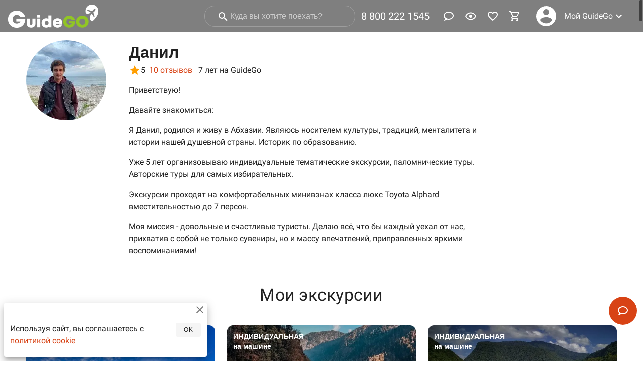

--- FILE ---
content_type: text/html
request_url: https://guidego.ru/guide/63370ddbc89b737bef76a90c/
body_size: 20253
content:
<!DOCTYPE html>
<html xmlns="http://www.w3.org/1999/xhtml" lang="ru" xml:lang="ru">

<head>
	<meta charset="utf-8" />
	<meta name="viewport" content="width=device-width,initial-scale=1.0" />
	<meta name="theme-color" content="#ff5722" />
	<meta name="yandex-verification" content="04a39d4420941a0a" />
	<meta name="facebook-domain-verification" content="53aj4mdmucrzfzc4z3zp04hgq7ylum" />
	<meta name="zen-verification" content="tHyHhR2wioC4VQJL0rrIg2MO4qRXnIv02PcquRCnI1St8xsBpdnBZ0KT16vkbneb" />
	<link rel="manifest" href="/manifest.json" crossorigin="use-credentials" />
	<link rel="icon" type="image/x-icon" href="/favicon.ico" />
	<link rel="icon" type="image/png" size="16x16" href="/favicon-16x16.png" />
	<link rel="icon" type="image/png" sizes="32x32" href="/favicon-32x32.png" />
	<link rel="icon" type="image/png" sizes="48x48" href="/favicon-48x48.png" />
	<link rel="icon" type="image/png" sizes="192x192" href="/android-chrome-192x192.png" />
	<link rel="icon" type="image/png" sizes="512x512" href="/android-chrome-512x512.png" />
	<link rel="apple-touch-icon" type="image/png" sizes="180x180" href="/apple-touch-icon.png" />
	<script type="text/javascript">
		(function (m, e, t, r, i, k, a) {
			m[i] =
				m[i] ||
				function () {
					(m[i].a = m[i].a || []).push(arguments);
				};
			m[i].l = 1 * new Date();
			(k = e.createElement(t)),
				(a = e.getElementsByTagName(t)[0]),
				(k.async = 1),
				(k.src = r),
				a.parentNode.insertBefore(k, a);
		})(window, document, 'script', 'https://mc.yandex.ru/metrika/tag.js', 'ym');
		ym(55881163, 'init', {
			defer: true,
			accurateTrackBounce: true,
			webvisor: false,
			clickmap: false,
			trackLinks: false,
			ecommerce: 'dataLayer'
		});
		function logError(error) {
			const data = {
				message: error.message,
				stack: error.stack
			};
			ym(55881163, 'reachGoal', 'JS_ERROR', { error: data });
		}
		window.addEventListener('error', logError);
	</script>
	<script async src="https://www.googletagmanager.com/gtag/js?id=G-P424VQXXEL"></script>
	<script>
		window.dataLayer = window.dataLayer || [];
		function gtag() { dataLayer.push(arguments); }
		gtag('js', new Date());
		gtag('config', 'G-P424VQXXEL');
	</script>
	<!-- <script>
		var adcm_config = {
			id: 7501
		};
	</script>
	<script src='https://tag.digitaltarget.ru/adcm.js' async></script>
	<script type="text/javascript">
		window.onload = function () {
			var clientid = yaCounter55881163.getClientID();
			window.adcm.call({
				tags: [`ym_id_${clientid}`]
			})
		}
	</script>
	<script type="text/javascript">
		var _tmr = window._tmr || (window._tmr = []);
		_tmr.push({ id: "3529653", type: "pageView", start: (new Date()).getTime() });
		(function (d, w, id) {
			if (d.getElementById(id)) return;
			var ts = d.createElement("script"); ts.type = "text/javascript"; ts.async = true; ts.id = id;
			ts.src = "https://top-fwz1.mail.ru/js/code.js";
			var f = function () { var s = d.getElementsByTagName("script")[0]; s.parentNode.insertBefore(ts, s); };
			if (w.opera == "[object Opera]") { d.addEventListener("DOMContentLoaded", f, false); } else { f(); }
		})(document, window, "tmr-code");
	</script> -->
	
		<link href="../../_app/immutable/assets/2.c52beedf.css" rel="stylesheet">
		<link href="../../_app/immutable/assets/Affiliate.758fe5ff.css" rel="stylesheet">
		<link href="../../_app/immutable/assets/Order.d7cded16.css" rel="stylesheet"><title>Данил - профессиональный гид в Сочи - 3  экскурсии  10  отзывов. Цены на экскурсии от 19200₽</title><!-- HEAD_svelte-m657qj_START --><link rel="canonical" href="https://guidego.ru/guide/63370ddbc89b737bef76a90c/"><!-- HEAD_svelte-m657qj_END --><!-- HEAD_svelte-1lvwc9d_START --><meta name="description" content="Приветствую! Давайте знакомиться: Я Данил, родился и живу в Абхазии  Являюсь носителем культуры, традиций, менталитета и истории нашей душевной страны.  Историк по образованию.  Уже 5 лет организовываю индивидуальные тематические экскурсии, паломнические туры."><!-- HEAD_svelte-1lvwc9d_END -->
</head>

<body>
	<div style="display: contents">







<div id="app">
<div class="toolbar toolbar--absolute" style="background: rgba(0, 0, 0, 0.5);transition: all .5s;"><div class="toolbar__content"><a class="logo-link" href="/"><img src="https://cdn.guidego.ru/assets/logo.png" alt="GuideGo"></a>
		<div class="spacer"></div>
		</div>
	</div>
	
	

<main class="content"><div class="container pt-10"><div class="mt-10 mb-5 row"><div class="px-3"><div class="avatar" style="height: 160px; min-width: 160px; width: 160px;background: url([data-uri]) 0% 0% / cover;"><picture><source type="image/webp" srcset="https://cdn.guidego.ru/images/637532f41cd7d603ef5519bc.160x160.webp">
						<img src="https://cdn.guidego.ru/images/637532f41cd7d603ef5519bc.160x160.jpeg" alt="Гид Данил на GuideGo"></picture></div></div>
			<div class="col pl-8"><div class="row"><h1 class="my-0">Данил</h1></div>
				<div class="row subtitle"><i class="icon" style="width: 24px; height: 24px;color: var(--gold-color)"><svg viewBox="0 0 24 24" fill="currentColor"><path fill="currentColor" d="M12,17.27L18.18,21L16.54,13.97L22,9.24L14.81,8.62L12,2L9.19,8.62L2,9.24L7.45,13.97L5.82,21L12,17.27Z"></path></svg></i>
					5
					<a href="/guide/63370ddbc89b737bef76a90c/#reviews" style="color: var(--primary-color)" class="ml-2">10
						отзывов</a>
					<span class="pl-3">7
						лет на GuideGo</span></div>
				<div class="row"><div class="col"><!-- HTML_TAG_START --><p>Приветствую!&nbsp;</p><p>Давайте знакомиться:&nbsp;</p><p>Я Данил, родился и живу в Абхазии. Являюсь носителем культуры, традиций, менталитета и истории нашей душевной страны. Историк по образованию.&nbsp;</p><p>Уже 5 лет организовываю индивидуальные тематические экскурсии, паломнические туры. Авторские туры для самых избирательных.&nbsp;</p><p>Экскурсии проходят на комфортабельных минивэнах класса люкс Toyota Alphard вместительностью до 7 персон.</p><p>Моя миссия - довольные и счастливые туристы.
Делаю всё, что бы каждый уехал от нас, прихватив с собой не только сувениры, но и массу впечатлений, приправленных яркими воспоминаниями!<br></p><!-- HTML_TAG_END --></div>
					<div class="col col-3"></div></div></div></div>
		<div class="row justify-center"><h2 class="display-1">Мои экскурсии</h2></div>
		<div class="row"><div class="excursion"><div class="excursion-container">
			<div class="excursion__image-container"><div class="responsive"><div class="responsive__sizer" style="padding-bottom: 75%;"></div>
	<div class="responsive__content"><picture><source type="image/webp" srcset="https://cdn.guidego.ru/images/638bb7b51cd7d603ef551d5e.640x480.webp">
						<img class="excursion__image" style="background: url([data-uri]) 0% 0% / cover;" src="https://cdn.guidego.ru/images/638bb7b51cd7d603ef551d5e.640x480.jpeg" alt="1 день в сказке: тур по &quot;Золотому кольцу Абхазии&quot;"></picture>
					
					<div class="excursion__image-content"><span>ИНДИВИДУАЛЬНАЯ
							<br>на машине
							</span>
						<div class="spacer"></div>
						</div></div></div></div>
			
			<div class="excursion-guide"><div class="avatar" style="height: 64px; min-width: 64px; width: 64px;background: url([data-uri]) 0% 0% / cover;"><a class="excursion-guide-link"><picture><source type="image/webp" srcset="https://cdn.guidego.ru/images/637532f41cd7d603ef5519bc.160x160.webp">
									<img src="https://cdn.guidego.ru/images/637532f41cd7d603ef5519bc.160x160.jpeg" alt="Данил гид " loading="lazy"></picture></a></div>
					<a class="excursion-guide__name">Данил</a>
				<div class="spacer"></div>
				</div>
			<div class="excursion-content"><a href="/excursion/638bb9f0df6ddf0392a4015d/"><h2 class="excursion-content__title">1 день в сказке: тур по "Золотому кольцу Абхазии"</h2></a>
				<div class="excursion-content__subtitle">Позвольте себе насладиться драгоценными жемчужинами Страны души в рамках удивительной поездки!</div></div>
			<div class="excursion-prices"><i class="icon" style="width: 24px; height: 24px;"><svg viewBox="0 0 24 24" fill="currentColor"><path fill="currentColor" d="M12,20A8,8 0 0,0 20,12A8,8 0 0,0 12,4A8,8 0 0,0 4,12A8,8 0 0,0 12,20M12,2A10,10 0 0,1 22,12A10,10 0 0,1 12,22C6.47,22 2,17.5 2,12A10,10 0 0,1 12,2M12.5,7V12.25L17,14.92L16.25,16.15L11,13V7H12.5Z"></path></svg></i>
				<span>9 часов</span>
				<div class="spacer"></div>
				<div class="excursion-prices__price">19200₽</div></div>
			<div class="excursion-details"><i class="icon" style="width: 24px; height: 24px;"><svg viewBox="0 0 24 24" fill="currentColor"><path fill="currentColor" d="M12,5A3.5,3.5 0 0,0 8.5,8.5A3.5,3.5 0 0,0 12,12A3.5,3.5 0 0,0 15.5,8.5A3.5,3.5 0 0,0 12,5M12,7A1.5,1.5 0 0,1 13.5,8.5A1.5,1.5 0 0,1 12,10A1.5,1.5 0 0,1 10.5,8.5A1.5,1.5 0 0,1 12,7M5.5,8A2.5,2.5 0 0,0 3,10.5C3,11.44 3.53,12.25 4.29,12.68C4.65,12.88 5.06,13 5.5,13C5.94,13 6.35,12.88 6.71,12.68C7.08,12.47 7.39,12.17 7.62,11.81C6.89,10.86 6.5,9.7 6.5,8.5C6.5,8.41 6.5,8.31 6.5,8.22C6.2,8.08 5.86,8 5.5,8M18.5,8C18.14,8 17.8,8.08 17.5,8.22C17.5,8.31 17.5,8.41 17.5,8.5C17.5,9.7 17.11,10.86 16.38,11.81C16.5,12 16.63,12.15 16.78,12.3C16.94,12.45 17.1,12.58 17.29,12.68C17.65,12.88 18.06,13 18.5,13C18.94,13 19.35,12.88 19.71,12.68C20.47,12.25 21,11.44 21,10.5A2.5,2.5 0 0,0 18.5,8M12,14C9.66,14 5,15.17 5,17.5V19H19V17.5C19,15.17 14.34,14 12,14M4.71,14.55C2.78,14.78 0,15.76 0,17.5V19H3V17.07C3,16.06 3.69,15.22 4.71,14.55M19.29,14.55C20.31,15.22 21,16.06 21,17.07V19H24V17.5C24,15.76 21.22,14.78 19.29,14.55M12,16C13.53,16 15.24,16.5 16.23,17H7.77C8.76,16.5 10.47,16 12,16Z"></path></svg></i>
				<span>до 7
					человек</span>
				<div class="spacer"></div>
				<span>за экскурсию</span></div></div>
		</div><div class="excursion"><div class="excursion-container">
			<div class="excursion__image-container"><div class="responsive"><div class="responsive__sizer" style="padding-bottom: 75%;"></div>
	<div class="responsive__content"><picture><source type="image/webp" srcset="https://cdn.guidego.ru/images/638c7da71cd7d603ef551d6d.640x480.webp">
						<img class="excursion__image" style="background: url([data-uri]) 0% 0% / cover;" src="https://cdn.guidego.ru/images/638c7da71cd7d603ef551d6d.640x480.jpeg" alt="Поездка к озеру Рица — восьмому чуду света!"></picture>
					
					<div class="excursion__image-content"><span>ИНДИВИДУАЛЬНАЯ
							<br>на машине
							</span>
						<div class="spacer"></div>
						</div></div></div></div>
			
			<div class="excursion-guide"><div class="avatar" style="height: 64px; min-width: 64px; width: 64px;background: url([data-uri]) 0% 0% / cover;"><a class="excursion-guide-link"><picture><source type="image/webp" srcset="https://cdn.guidego.ru/images/637532f41cd7d603ef5519bc.160x160.webp">
									<img src="https://cdn.guidego.ru/images/637532f41cd7d603ef5519bc.160x160.jpeg" alt="Данил гид " loading="lazy"></picture></a></div>
					<a class="excursion-guide__name">Данил</a>
				<div class="spacer"></div>
				</div>
			<div class="excursion-content"><a href="/excursion/638c824ee137a103a6a5074f/"><h2 class="excursion-content__title">Поездка к озеру Рица — восьмому чуду света!</h2></a>
				<div class="excursion-content__subtitle">Если вы не видели Рицу, значит, вы не были в Абхазии: реальность превзойдёт все ожидания!!!</div></div>
			<div class="excursion-prices"><i class="icon" style="width: 24px; height: 24px;"><svg viewBox="0 0 24 24" fill="currentColor"><path fill="currentColor" d="M12,20A8,8 0 0,0 20,12A8,8 0 0,0 12,4A8,8 0 0,0 4,12A8,8 0 0,0 12,20M12,2A10,10 0 0,1 22,12A10,10 0 0,1 12,22C6.47,22 2,17.5 2,12A10,10 0 0,1 12,2M12.5,7V12.25L17,14.92L16.25,16.15L11,13V7H12.5Z"></path></svg></i>
				<span>8 часов</span>
				<div class="spacer"></div>
				<div class="excursion-prices__price">19200₽</div></div>
			<div class="excursion-details"><i class="icon" style="width: 24px; height: 24px;"><svg viewBox="0 0 24 24" fill="currentColor"><path fill="currentColor" d="M12,5A3.5,3.5 0 0,0 8.5,8.5A3.5,3.5 0 0,0 12,12A3.5,3.5 0 0,0 15.5,8.5A3.5,3.5 0 0,0 12,5M12,7A1.5,1.5 0 0,1 13.5,8.5A1.5,1.5 0 0,1 12,10A1.5,1.5 0 0,1 10.5,8.5A1.5,1.5 0 0,1 12,7M5.5,8A2.5,2.5 0 0,0 3,10.5C3,11.44 3.53,12.25 4.29,12.68C4.65,12.88 5.06,13 5.5,13C5.94,13 6.35,12.88 6.71,12.68C7.08,12.47 7.39,12.17 7.62,11.81C6.89,10.86 6.5,9.7 6.5,8.5C6.5,8.41 6.5,8.31 6.5,8.22C6.2,8.08 5.86,8 5.5,8M18.5,8C18.14,8 17.8,8.08 17.5,8.22C17.5,8.31 17.5,8.41 17.5,8.5C17.5,9.7 17.11,10.86 16.38,11.81C16.5,12 16.63,12.15 16.78,12.3C16.94,12.45 17.1,12.58 17.29,12.68C17.65,12.88 18.06,13 18.5,13C18.94,13 19.35,12.88 19.71,12.68C20.47,12.25 21,11.44 21,10.5A2.5,2.5 0 0,0 18.5,8M12,14C9.66,14 5,15.17 5,17.5V19H19V17.5C19,15.17 14.34,14 12,14M4.71,14.55C2.78,14.78 0,15.76 0,17.5V19H3V17.07C3,16.06 3.69,15.22 4.71,14.55M19.29,14.55C20.31,15.22 21,16.06 21,17.07V19H24V17.5C24,15.76 21.22,14.78 19.29,14.55M12,16C13.53,16 15.24,16.5 16.23,17H7.77C8.76,16.5 10.47,16 12,16Z"></path></svg></i>
				<span>до 7
					человек</span>
				<div class="spacer"></div>
				<span>за экскурсию</span></div></div>
		</div><div class="excursion"><div class="excursion-container">
			<div class="excursion__image-container"><div class="responsive"><div class="responsive__sizer" style="padding-bottom: 75%;"></div>
	<div class="responsive__content"><picture><source type="image/webp" srcset="https://cdn.guidego.ru/images/63a2ea3e72eb78282474803d.640x480.webp">
						<img class="excursion__image" style="background: url([data-uri]) 0% 0% / cover;" src="https://cdn.guidego.ru/images/63a2ea3e72eb78282474803d.640x480.jpeg" alt="Невероятное путешествие в затерянный мир Абхазии"></picture>
					
					<div class="excursion__image-content"><span>ИНДИВИДУАЛЬНАЯ
							<br>на машине
							</span>
						<div class="spacer"></div>
						</div></div></div></div>
			
			<div class="excursion-guide"><div class="avatar" style="height: 64px; min-width: 64px; width: 64px;background: url([data-uri]) 0% 0% / cover;"><a class="excursion-guide-link"><picture><source type="image/webp" srcset="https://cdn.guidego.ru/images/637532f41cd7d603ef5519bc.160x160.webp">
									<img src="https://cdn.guidego.ru/images/637532f41cd7d603ef5519bc.160x160.jpeg" alt="Данил гид " loading="lazy"></picture></a></div>
					<a class="excursion-guide__name">Данил</a>
				<div class="spacer"></div>
				</div>
			<div class="excursion-content"><a href="/excursion/6379266f9120a6037f3bc873/"><h2 class="excursion-content__title">Невероятное путешествие в затерянный мир Абхазии</h2></a>
				<div class="excursion-content__subtitle">Отправиться в заброшенные места Страны души, к величественным водопадам и посетить природное спа</div></div>
			<div class="excursion-prices"><i class="icon" style="width: 24px; height: 24px;"><svg viewBox="0 0 24 24" fill="currentColor"><path fill="currentColor" d="M12,20A8,8 0 0,0 20,12A8,8 0 0,0 12,4A8,8 0 0,0 4,12A8,8 0 0,0 12,20M12,2A10,10 0 0,1 22,12A10,10 0 0,1 12,22C6.47,22 2,17.5 2,12A10,10 0 0,1 12,2M12.5,7V12.25L17,14.92L16.25,16.15L11,13V7H12.5Z"></path></svg></i>
				<span>9 часов</span>
				<div class="spacer"></div>
				<div class="excursion-prices__price">26700₽</div></div>
			<div class="excursion-details"><i class="icon" style="width: 24px; height: 24px;"><svg viewBox="0 0 24 24" fill="currentColor"><path fill="currentColor" d="M12,5A3.5,3.5 0 0,0 8.5,8.5A3.5,3.5 0 0,0 12,12A3.5,3.5 0 0,0 15.5,8.5A3.5,3.5 0 0,0 12,5M12,7A1.5,1.5 0 0,1 13.5,8.5A1.5,1.5 0 0,1 12,10A1.5,1.5 0 0,1 10.5,8.5A1.5,1.5 0 0,1 12,7M5.5,8A2.5,2.5 0 0,0 3,10.5C3,11.44 3.53,12.25 4.29,12.68C4.65,12.88 5.06,13 5.5,13C5.94,13 6.35,12.88 6.71,12.68C7.08,12.47 7.39,12.17 7.62,11.81C6.89,10.86 6.5,9.7 6.5,8.5C6.5,8.41 6.5,8.31 6.5,8.22C6.2,8.08 5.86,8 5.5,8M18.5,8C18.14,8 17.8,8.08 17.5,8.22C17.5,8.31 17.5,8.41 17.5,8.5C17.5,9.7 17.11,10.86 16.38,11.81C16.5,12 16.63,12.15 16.78,12.3C16.94,12.45 17.1,12.58 17.29,12.68C17.65,12.88 18.06,13 18.5,13C18.94,13 19.35,12.88 19.71,12.68C20.47,12.25 21,11.44 21,10.5A2.5,2.5 0 0,0 18.5,8M12,14C9.66,14 5,15.17 5,17.5V19H19V17.5C19,15.17 14.34,14 12,14M4.71,14.55C2.78,14.78 0,15.76 0,17.5V19H3V17.07C3,16.06 3.69,15.22 4.71,14.55M19.29,14.55C20.31,15.22 21,16.06 21,17.07V19H24V17.5C24,15.76 21.22,14.78 19.29,14.55M12,16C13.53,16 15.24,16.5 16.23,17H7.77C8.76,16.5 10.47,16 12,16Z"></path></svg></i>
				<span>до 7
					человек</span>
				<div class="spacer"></div>
				<span>за экскурсию</span></div></div>
		</div></div>
		
		<div id="reviews" class="row justify-center"><h2 class="display-1">Отзывы на экскурсии</h2></div>
		<div class="timeline"><div class="timeline-item" id="review-0"><div class="timeline-item__divider"><div class="timeline-item__dot"><div class="timeline-item__inner-dot"><span class="title">М</span></div>
						</div></div>
					<div class="timeline-item__body"><div class="card sheet  card--light"><div class="card__title title pt-1 pb-0"><span class="pr-2">Мария</span>
								<div class="rating rating--small"><i class="icon" style="width: 24px; height: 24px;"><svg viewBox="0 0 24 24" fill="currentColor"><path fill="currentColor" d="M12,17.27L18.18,21L16.54,13.97L22,9.24L14.81,8.62L12,2L9.19,8.62L2,9.24L7.45,13.97L5.82,21L12,17.27Z"></path></svg></i><i class="icon" style="width: 24px; height: 24px;"><svg viewBox="0 0 24 24" fill="currentColor"><path fill="currentColor" d="M12,17.27L18.18,21L16.54,13.97L22,9.24L14.81,8.62L12,2L9.19,8.62L2,9.24L7.45,13.97L5.82,21L12,17.27Z"></path></svg></i><i class="icon" style="width: 24px; height: 24px;"><svg viewBox="0 0 24 24" fill="currentColor"><path fill="currentColor" d="M12,17.27L18.18,21L16.54,13.97L22,9.24L14.81,8.62L12,2L9.19,8.62L2,9.24L7.45,13.97L5.82,21L12,17.27Z"></path></svg></i><i class="icon" style="width: 24px; height: 24px;"><svg viewBox="0 0 24 24" fill="currentColor"><path fill="currentColor" d="M12,17.27L18.18,21L16.54,13.97L22,9.24L14.81,8.62L12,2L9.19,8.62L2,9.24L7.45,13.97L5.82,21L12,17.27Z"></path></svg></i><i class="icon" style="width: 24px; height: 24px;"><svg viewBox="0 0 24 24" fill="currentColor"><path fill="currentColor" d="M12,17.27L18.18,21L16.54,13.97L22,9.24L14.81,8.62L12,2L9.19,8.62L2,9.24L7.45,13.97L5.82,21L12,17.27Z"></path></svg></i></div></div>
							<div class="card__content pt-0 itemview"><div><a class="text--primary" href="/excursion/638bb9f0df6ddf0392a4015d/">1 день в сказке: тур по "Золотому кольцу Абхазии"</a></div>
								От души спасибо за великолепно проведенное время в Абхазии! Это невозможно описать словами, как нам понравилась ваша супер-экскурсия!!! Огромное спасибо за позитивные эмоции, красочные фото и абхазское угощение. Благодарим от всей нашей компании))))</div>
						</div></div>
				</div><div class="timeline-item" id="review-1"><div class="timeline-item__divider"><div class="timeline-item__dot"><div class="timeline-item__inner-dot"><span class="title">П</span></div>
						</div></div>
					<div class="timeline-item__body"><div class="card sheet  card--light"><div class="card__title title pt-1 pb-0"><span class="pr-2">Павел</span>
								<div class="rating rating--small"><i class="icon" style="width: 24px; height: 24px;"><svg viewBox="0 0 24 24" fill="currentColor"><path fill="currentColor" d="M12,17.27L18.18,21L16.54,13.97L22,9.24L14.81,8.62L12,2L9.19,8.62L2,9.24L7.45,13.97L5.82,21L12,17.27Z"></path></svg></i><i class="icon" style="width: 24px; height: 24px;"><svg viewBox="0 0 24 24" fill="currentColor"><path fill="currentColor" d="M12,17.27L18.18,21L16.54,13.97L22,9.24L14.81,8.62L12,2L9.19,8.62L2,9.24L7.45,13.97L5.82,21L12,17.27Z"></path></svg></i><i class="icon" style="width: 24px; height: 24px;"><svg viewBox="0 0 24 24" fill="currentColor"><path fill="currentColor" d="M12,17.27L18.18,21L16.54,13.97L22,9.24L14.81,8.62L12,2L9.19,8.62L2,9.24L7.45,13.97L5.82,21L12,17.27Z"></path></svg></i><i class="icon" style="width: 24px; height: 24px;"><svg viewBox="0 0 24 24" fill="currentColor"><path fill="currentColor" d="M12,17.27L18.18,21L16.54,13.97L22,9.24L14.81,8.62L12,2L9.19,8.62L2,9.24L7.45,13.97L5.82,21L12,17.27Z"></path></svg></i><i class="icon" style="width: 24px; height: 24px;"><svg viewBox="0 0 24 24" fill="currentColor"><path fill="currentColor" d="M12,17.27L18.18,21L16.54,13.97L22,9.24L14.81,8.62L12,2L9.19,8.62L2,9.24L7.45,13.97L5.82,21L12,17.27Z"></path></svg></i></div></div>
							<div class="card__content pt-0 itemview"><div><a class="text--primary" href="/excursion/638bb9f0df6ddf0392a4015d/">1 день в сказке: тур по "Золотому кольцу Абхазии"</a></div>
								Так круто давненько не путешествовали))) Посетили знаковые места республики, послушали увлекательные рассказы от гида о культуре и истории Абхазии и ее народа. Довольны, как слоны! Рекомендуем 100%!</div>
						</div></div>
				</div><div class="timeline-item" id="review-2"><div class="timeline-item__divider"><div class="timeline-item__dot"><div class="timeline-item__inner-dot"><span class="title">Я</span></div>
						</div></div>
					<div class="timeline-item__body"><div class="card sheet  card--light"><div class="card__title title pt-1 pb-0"><span class="pr-2">Яков</span>
								<div class="rating rating--small"><i class="icon" style="width: 24px; height: 24px;"><svg viewBox="0 0 24 24" fill="currentColor"><path fill="currentColor" d="M12,17.27L18.18,21L16.54,13.97L22,9.24L14.81,8.62L12,2L9.19,8.62L2,9.24L7.45,13.97L5.82,21L12,17.27Z"></path></svg></i><i class="icon" style="width: 24px; height: 24px;"><svg viewBox="0 0 24 24" fill="currentColor"><path fill="currentColor" d="M12,17.27L18.18,21L16.54,13.97L22,9.24L14.81,8.62L12,2L9.19,8.62L2,9.24L7.45,13.97L5.82,21L12,17.27Z"></path></svg></i><i class="icon" style="width: 24px; height: 24px;"><svg viewBox="0 0 24 24" fill="currentColor"><path fill="currentColor" d="M12,17.27L18.18,21L16.54,13.97L22,9.24L14.81,8.62L12,2L9.19,8.62L2,9.24L7.45,13.97L5.82,21L12,17.27Z"></path></svg></i><i class="icon" style="width: 24px; height: 24px;"><svg viewBox="0 0 24 24" fill="currentColor"><path fill="currentColor" d="M12,17.27L18.18,21L16.54,13.97L22,9.24L14.81,8.62L12,2L9.19,8.62L2,9.24L7.45,13.97L5.82,21L12,17.27Z"></path></svg></i><i class="icon" style="width: 24px; height: 24px;"><svg viewBox="0 0 24 24" fill="currentColor"><path fill="currentColor" d="M12,17.27L18.18,21L16.54,13.97L22,9.24L14.81,8.62L12,2L9.19,8.62L2,9.24L7.45,13.97L5.82,21L12,17.27Z"></path></svg></i></div></div>
							<div class="card__content pt-0 itemview"><div><a class="text--primary" href="/excursion/638bb9f0df6ddf0392a4015d/">1 день в сказке: тур по "Золотому кольцу Абхазии"</a></div>
								Мне было очень интересно, вкусно и весело!!! Всем советую отдыхать в Абхазии в компании гида Данила - точно не пожалеете!</div>
						</div></div>
				</div><div class="timeline-item" id="review-3"><div class="timeline-item__divider"><div class="timeline-item__dot"><div class="timeline-item__inner-dot"><span class="title">У</span></div>
						</div></div>
					<div class="timeline-item__body"><div class="card sheet  card--light"><div class="card__title title pt-1 pb-0"><span class="pr-2">Ульяна</span>
								<div class="rating rating--small"><i class="icon" style="width: 24px; height: 24px;"><svg viewBox="0 0 24 24" fill="currentColor"><path fill="currentColor" d="M12,17.27L18.18,21L16.54,13.97L22,9.24L14.81,8.62L12,2L9.19,8.62L2,9.24L7.45,13.97L5.82,21L12,17.27Z"></path></svg></i><i class="icon" style="width: 24px; height: 24px;"><svg viewBox="0 0 24 24" fill="currentColor"><path fill="currentColor" d="M12,17.27L18.18,21L16.54,13.97L22,9.24L14.81,8.62L12,2L9.19,8.62L2,9.24L7.45,13.97L5.82,21L12,17.27Z"></path></svg></i><i class="icon" style="width: 24px; height: 24px;"><svg viewBox="0 0 24 24" fill="currentColor"><path fill="currentColor" d="M12,17.27L18.18,21L16.54,13.97L22,9.24L14.81,8.62L12,2L9.19,8.62L2,9.24L7.45,13.97L5.82,21L12,17.27Z"></path></svg></i><i class="icon" style="width: 24px; height: 24px;"><svg viewBox="0 0 24 24" fill="currentColor"><path fill="currentColor" d="M12,17.27L18.18,21L16.54,13.97L22,9.24L14.81,8.62L12,2L9.19,8.62L2,9.24L7.45,13.97L5.82,21L12,17.27Z"></path></svg></i><i class="icon" style="width: 24px; height: 24px;"><svg viewBox="0 0 24 24" fill="currentColor"><path fill="currentColor" d="M12,17.27L18.18,21L16.54,13.97L22,9.24L14.81,8.62L12,2L9.19,8.62L2,9.24L7.45,13.97L5.82,21L12,17.27Z"></path></svg></i></div></div>
							<div class="card__content pt-0 itemview"><div><a class="text--primary" href="/excursion/638bb9f0df6ddf0392a4015d/">1 день в сказке: тур по "Золотому кольцу Абхазии"</a></div>
								По моей просьбе на экскурсии бОльшее внимание мы уделили истории и  культуре страны. Пожелания мои были полностью учтены!!! Так здорово проехались! Экскурсия прошла реально на одном дыхании!!! Благодарю за незабываемый день в Стране души)))</div>
						</div></div>
				</div><div class="timeline-item" id="review-4"><div class="timeline-item__divider"><div class="timeline-item__dot"><div class="timeline-item__inner-dot"><span class="title">К</span></div>
						</div></div>
					<div class="timeline-item__body"><div class="card sheet  card--light"><div class="card__title title pt-1 pb-0"><span class="pr-2">Константин</span>
								<div class="rating rating--small"><i class="icon" style="width: 24px; height: 24px;"><svg viewBox="0 0 24 24" fill="currentColor"><path fill="currentColor" d="M12,17.27L18.18,21L16.54,13.97L22,9.24L14.81,8.62L12,2L9.19,8.62L2,9.24L7.45,13.97L5.82,21L12,17.27Z"></path></svg></i><i class="icon" style="width: 24px; height: 24px;"><svg viewBox="0 0 24 24" fill="currentColor"><path fill="currentColor" d="M12,17.27L18.18,21L16.54,13.97L22,9.24L14.81,8.62L12,2L9.19,8.62L2,9.24L7.45,13.97L5.82,21L12,17.27Z"></path></svg></i><i class="icon" style="width: 24px; height: 24px;"><svg viewBox="0 0 24 24" fill="currentColor"><path fill="currentColor" d="M12,17.27L18.18,21L16.54,13.97L22,9.24L14.81,8.62L12,2L9.19,8.62L2,9.24L7.45,13.97L5.82,21L12,17.27Z"></path></svg></i><i class="icon" style="width: 24px; height: 24px;"><svg viewBox="0 0 24 24" fill="currentColor"><path fill="currentColor" d="M12,17.27L18.18,21L16.54,13.97L22,9.24L14.81,8.62L12,2L9.19,8.62L2,9.24L7.45,13.97L5.82,21L12,17.27Z"></path></svg></i><i class="icon" style="width: 24px; height: 24px;"><svg viewBox="0 0 24 24" fill="currentColor"><path fill="currentColor" d="M12,17.27L18.18,21L16.54,13.97L22,9.24L14.81,8.62L12,2L9.19,8.62L2,9.24L7.45,13.97L5.82,21L12,17.27Z"></path></svg></i></div></div>
							<div class="card__content pt-0 itemview"><div><a class="text--primary" href="/excursion/638c824ee137a103a6a5074f/">Поездка к озеру Рица — восьмому чуду света!</a></div>
								Отмечу хорошее знание материала гидом и подбор крайне фотогеничных локаций) Отличное составление маршрута и помощь в проведении фотосессий добавили позитива поездке! А знакомство с национальной кухней - отдельная песня) Всё, чётко, по времени и при этом ненавязчиво) Рекомендую)</div>
						</div></div>
				</div><div class="timeline-item" id="review-5"><div class="timeline-item__divider"><div class="timeline-item__dot"><div class="timeline-item__inner-dot"><span class="title">i</span></div>
						</div></div>
					<div class="timeline-item__body"><div class="card sheet  card--light"><div class="card__title title pt-1 pb-0"><span class="pr-2">irishaa_trener</span>
								<div class="rating rating--small"><i class="icon" style="width: 24px; height: 24px;"><svg viewBox="0 0 24 24" fill="currentColor"><path fill="currentColor" d="M12,17.27L18.18,21L16.54,13.97L22,9.24L14.81,8.62L12,2L9.19,8.62L2,9.24L7.45,13.97L5.82,21L12,17.27Z"></path></svg></i><i class="icon" style="width: 24px; height: 24px;"><svg viewBox="0 0 24 24" fill="currentColor"><path fill="currentColor" d="M12,17.27L18.18,21L16.54,13.97L22,9.24L14.81,8.62L12,2L9.19,8.62L2,9.24L7.45,13.97L5.82,21L12,17.27Z"></path></svg></i><i class="icon" style="width: 24px; height: 24px;"><svg viewBox="0 0 24 24" fill="currentColor"><path fill="currentColor" d="M12,17.27L18.18,21L16.54,13.97L22,9.24L14.81,8.62L12,2L9.19,8.62L2,9.24L7.45,13.97L5.82,21L12,17.27Z"></path></svg></i><i class="icon" style="width: 24px; height: 24px;"><svg viewBox="0 0 24 24" fill="currentColor"><path fill="currentColor" d="M12,17.27L18.18,21L16.54,13.97L22,9.24L14.81,8.62L12,2L9.19,8.62L2,9.24L7.45,13.97L5.82,21L12,17.27Z"></path></svg></i><i class="icon" style="width: 24px; height: 24px;"><svg viewBox="0 0 24 24" fill="currentColor"><path fill="currentColor" d="M12,17.27L18.18,21L16.54,13.97L22,9.24L14.81,8.62L12,2L9.19,8.62L2,9.24L7.45,13.97L5.82,21L12,17.27Z"></path></svg></i></div></div>
							<div class="card__content pt-0 itemview"><div><a class="text--primary" href="/excursion/6379266f9120a6037f3bc873/">Невероятное путешествие в затерянный мир Абхазии</a></div>
								Спасибо большое гиду Данилу за непередаваемые эмоции от проведённой экскурсии! Учëл все пожелания, было очень интересно, ощущение было, что ты не с незнакомым человеком, а с другом который просто показывает тебе окрестности, и это очень здорово)))
Теперь всем знакомым, кто будет ехать к вам, я буду рекомендовать только Данила))) спасибо! спасибо! спасибо! а мы ждём следующей экскурсии =)))
</div>
						</div></div>
				</div><div class="timeline-item" id="review-6"><div class="timeline-item__divider"><div class="timeline-item__dot"><div class="timeline-item__inner-dot"><span class="title">Л</span></div>
						</div></div>
					<div class="timeline-item__body"><div class="card sheet  card--light"><div class="card__title title pt-1 pb-0"><span class="pr-2">Люба</span>
								<div class="rating rating--small"><i class="icon" style="width: 24px; height: 24px;"><svg viewBox="0 0 24 24" fill="currentColor"><path fill="currentColor" d="M12,17.27L18.18,21L16.54,13.97L22,9.24L14.81,8.62L12,2L9.19,8.62L2,9.24L7.45,13.97L5.82,21L12,17.27Z"></path></svg></i><i class="icon" style="width: 24px; height: 24px;"><svg viewBox="0 0 24 24" fill="currentColor"><path fill="currentColor" d="M12,17.27L18.18,21L16.54,13.97L22,9.24L14.81,8.62L12,2L9.19,8.62L2,9.24L7.45,13.97L5.82,21L12,17.27Z"></path></svg></i><i class="icon" style="width: 24px; height: 24px;"><svg viewBox="0 0 24 24" fill="currentColor"><path fill="currentColor" d="M12,17.27L18.18,21L16.54,13.97L22,9.24L14.81,8.62L12,2L9.19,8.62L2,9.24L7.45,13.97L5.82,21L12,17.27Z"></path></svg></i><i class="icon" style="width: 24px; height: 24px;"><svg viewBox="0 0 24 24" fill="currentColor"><path fill="currentColor" d="M12,17.27L18.18,21L16.54,13.97L22,9.24L14.81,8.62L12,2L9.19,8.62L2,9.24L7.45,13.97L5.82,21L12,17.27Z"></path></svg></i><i class="icon" style="width: 24px; height: 24px;"><svg viewBox="0 0 24 24" fill="currentColor"><path fill="currentColor" d="M12,17.27L18.18,21L16.54,13.97L22,9.24L14.81,8.62L12,2L9.19,8.62L2,9.24L7.45,13.97L5.82,21L12,17.27Z"></path></svg></i></div></div>
							<div class="card__content pt-0 itemview"><div><a class="text--primary" href="/excursion/638c824ee137a103a6a5074f/">Поездка к озеру Рица — восьмому чуду света!</a></div>
								Маршрут на 5+! Ездили на Рицу с двумя детьми, так они вполне хорошо перенесли тур, несмотря на длительность))) Отдельное спасибо нашему прекрасному гиду - всё прошло отлично)</div>
						</div></div>
				</div><div class="timeline-item" id="review-7"><div class="timeline-item__divider"><div class="timeline-item__dot"><div class="timeline-item__inner-dot"><span class="title">А</span></div>
						</div></div>
					<div class="timeline-item__body"><div class="card sheet  card--light"><div class="card__title title pt-1 pb-0"><span class="pr-2">Алина</span>
								<div class="rating rating--small"><i class="icon" style="width: 24px; height: 24px;"><svg viewBox="0 0 24 24" fill="currentColor"><path fill="currentColor" d="M12,17.27L18.18,21L16.54,13.97L22,9.24L14.81,8.62L12,2L9.19,8.62L2,9.24L7.45,13.97L5.82,21L12,17.27Z"></path></svg></i><i class="icon" style="width: 24px; height: 24px;"><svg viewBox="0 0 24 24" fill="currentColor"><path fill="currentColor" d="M12,17.27L18.18,21L16.54,13.97L22,9.24L14.81,8.62L12,2L9.19,8.62L2,9.24L7.45,13.97L5.82,21L12,17.27Z"></path></svg></i><i class="icon" style="width: 24px; height: 24px;"><svg viewBox="0 0 24 24" fill="currentColor"><path fill="currentColor" d="M12,17.27L18.18,21L16.54,13.97L22,9.24L14.81,8.62L12,2L9.19,8.62L2,9.24L7.45,13.97L5.82,21L12,17.27Z"></path></svg></i><i class="icon" style="width: 24px; height: 24px;"><svg viewBox="0 0 24 24" fill="currentColor"><path fill="currentColor" d="M12,17.27L18.18,21L16.54,13.97L22,9.24L14.81,8.62L12,2L9.19,8.62L2,9.24L7.45,13.97L5.82,21L12,17.27Z"></path></svg></i><i class="icon" style="width: 24px; height: 24px;"><svg viewBox="0 0 24 24" fill="currentColor"><path fill="currentColor" d="M12,17.27L18.18,21L16.54,13.97L22,9.24L14.81,8.62L12,2L9.19,8.62L2,9.24L7.45,13.97L5.82,21L12,17.27Z"></path></svg></i></div></div>
							<div class="card__content pt-0 itemview"><div><a class="text--primary" href="/excursion/638c824ee137a103a6a5074f/">Поездка к озеру Рица — восьмому чуду света!</a></div>
								Экскурсия получилась супер! В Абхазии отлично провели время: столько всего увидели - не передать словами) Рица просто сказка!</div>
						</div></div>
				</div><div class="timeline-item" id="review-8"><div class="timeline-item__divider"><div class="timeline-item__dot"><div class="timeline-item__inner-dot"><span class="title">s</span></div>
						</div></div>
					<div class="timeline-item__body"><div class="card sheet  card--light"><div class="card__title title pt-1 pb-0"><span class="pr-2">ssssanyar</span>
								<div class="rating rating--small"><i class="icon" style="width: 24px; height: 24px;"><svg viewBox="0 0 24 24" fill="currentColor"><path fill="currentColor" d="M12,17.27L18.18,21L16.54,13.97L22,9.24L14.81,8.62L12,2L9.19,8.62L2,9.24L7.45,13.97L5.82,21L12,17.27Z"></path></svg></i><i class="icon" style="width: 24px; height: 24px;"><svg viewBox="0 0 24 24" fill="currentColor"><path fill="currentColor" d="M12,17.27L18.18,21L16.54,13.97L22,9.24L14.81,8.62L12,2L9.19,8.62L2,9.24L7.45,13.97L5.82,21L12,17.27Z"></path></svg></i><i class="icon" style="width: 24px; height: 24px;"><svg viewBox="0 0 24 24" fill="currentColor"><path fill="currentColor" d="M12,17.27L18.18,21L16.54,13.97L22,9.24L14.81,8.62L12,2L9.19,8.62L2,9.24L7.45,13.97L5.82,21L12,17.27Z"></path></svg></i><i class="icon" style="width: 24px; height: 24px;"><svg viewBox="0 0 24 24" fill="currentColor"><path fill="currentColor" d="M12,17.27L18.18,21L16.54,13.97L22,9.24L14.81,8.62L12,2L9.19,8.62L2,9.24L7.45,13.97L5.82,21L12,17.27Z"></path></svg></i><i class="icon" style="width: 24px; height: 24px;"><svg viewBox="0 0 24 24" fill="currentColor"><path fill="currentColor" d="M12,17.27L18.18,21L16.54,13.97L22,9.24L14.81,8.62L12,2L9.19,8.62L2,9.24L7.45,13.97L5.82,21L12,17.27Z"></path></svg></i></div></div>
							<div class="card__content pt-0 itemview"><div><a class="text--primary" href="/excursion/6379266f9120a6037f3bc873/">Невероятное путешествие в затерянный мир Абхазии</a></div>
								Очень довольны туром, брали поездку на Акармару и озеро. Гид Данил очень пунктуальный, все рассказал, все пожелания в ходе экскурсии учитывались. Перемещение комфортное. Остались приятные впечатления, так что всем советую!!!
</div>
						</div></div>
				</div><div class="timeline-item" id="review-9"><div class="timeline-item__divider"><div class="timeline-item__dot"><div class="timeline-item__inner-dot"><span class="title">m</span></div>
						</div></div>
					<div class="timeline-item__body"><div class="card sheet  card--light"><div class="card__title title pt-1 pb-0"><span class="pr-2">mityana</span>
								<div class="rating rating--small"><i class="icon" style="width: 24px; height: 24px;"><svg viewBox="0 0 24 24" fill="currentColor"><path fill="currentColor" d="M12,17.27L18.18,21L16.54,13.97L22,9.24L14.81,8.62L12,2L9.19,8.62L2,9.24L7.45,13.97L5.82,21L12,17.27Z"></path></svg></i><i class="icon" style="width: 24px; height: 24px;"><svg viewBox="0 0 24 24" fill="currentColor"><path fill="currentColor" d="M12,17.27L18.18,21L16.54,13.97L22,9.24L14.81,8.62L12,2L9.19,8.62L2,9.24L7.45,13.97L5.82,21L12,17.27Z"></path></svg></i><i class="icon" style="width: 24px; height: 24px;"><svg viewBox="0 0 24 24" fill="currentColor"><path fill="currentColor" d="M12,17.27L18.18,21L16.54,13.97L22,9.24L14.81,8.62L12,2L9.19,8.62L2,9.24L7.45,13.97L5.82,21L12,17.27Z"></path></svg></i><i class="icon" style="width: 24px; height: 24px;"><svg viewBox="0 0 24 24" fill="currentColor"><path fill="currentColor" d="M12,17.27L18.18,21L16.54,13.97L22,9.24L14.81,8.62L12,2L9.19,8.62L2,9.24L7.45,13.97L5.82,21L12,17.27Z"></path></svg></i><i class="icon" style="width: 24px; height: 24px;"><svg viewBox="0 0 24 24" fill="currentColor"><path fill="currentColor" d="M12,17.27L18.18,21L16.54,13.97L22,9.24L14.81,8.62L12,2L9.19,8.62L2,9.24L7.45,13.97L5.82,21L12,17.27Z"></path></svg></i></div></div>
							<div class="card__content pt-0 itemview"><div><a class="text--primary" href="/excursion/6379266f9120a6037f3bc873/">Невероятное путешествие в затерянный мир Абхазии</a></div>
								Ездили на экскурсию к Рице с гидом Данилом! Остались в полном восторге: очень интеллигентный экскурсовод и интересный рассказчик! Мама больше всего переживала за вождение (так как местные ездят не очень), Данил водит очень-очень комфортно. Было много остановок с завораживающими видами! От души рекомендуем и будем рекомендовать! Вместо тысячи групповых экскурсий выбирайте индивидуальную с Даней!)
 
 
</div>
						</div></div>
				</div></div>
		
		<div class="row justify-center"><div class="center-btn"><div class="center-btn__btn" style="margin-right: 48px"><a class="btn primary   btn--block   btn--depressed    btn--flat    btn--outlined   btn--rounded          size--x-large" href="/Sochi/Guides/" target=""><span class="btn__content">Все гиды в Сочи</span>
		</a></div></div></div></div></main>

	<footer class="footer"><div class="container pb-5"><div class="row ma-3"><div class="col-md-4 footer-col"><div class="footer-submenu-title">О нас!</div>
					<div class="footer-submenu-item-title"><a href="/page/about_service">Как работает наш сервис</a></div>
						<div class="footer-submenu-item-title"><a href="/page/privacy_policy">Политика обработки персональных данных</a></div>
						<div class="footer-submenu-item-title"><a data-sveltekit-reload href="/blog/">Блог</a>
							</div><div class="footer-submenu-item-title"><a href="/page/about">Контакты</a></div>
						
				</div><div class="col-md-4 footer-col"><div class="footer-submenu-title">Гостям</div>
					<div class="footer-submenu-item-title"><a href="/page/booking">Как заказать экскурсию</a></div>
						<div class="footer-submenu-item-title"><a href="/page/payment_security">Безопасность платежей</a></div>
						<div class="footer-submenu-item-title"><a href="/page/offer_for_clients">Условия для клиентов</a></div>
						
				</div><div class="col-md-4 footer-col"><div class="footer-submenu-title">Гидам</div>
					<div class="footer-submenu-item-title"><a href="/page/faq">Как предложить экскурсию</a></div>
						<div class="footer-submenu-item-title"><a href="/page/offer_for_guides">Условия для гидов</a></div>
						
				</div>
			<div class="col-md-12 footer-col"><div class="footer-submenu-title">Мы в соцсетях</div>
				<div class="footer-submenu-item-title"><a href="https://dzen.ru/guidego_tochka_ru" target="_blank"><img src="/zen.png" alt="Дзен">
						</a><a href="https://vk.com/guide_go" target="_blank"><img src="/vk.png" alt="Вконтакте">
						</a><a href="https://ok.ru/guidego" target="_blank"><img src="/ok.png" alt="Одноклассники">
						</a><a href="https://t.me/GuideGo" target="_blank"><img src="/telegram.png" alt="Мой мир">
						</a></div></div></div></div></footer>
		
</div>


			<script type="application/json" data-sveltekit-fetched data-url="http://localhost:9090/guide/show/63370ddbc89b737bef76a90c">{"status":200,"statusText":"OK","headers":{},"body":"{\"guide\":{\"_id\":\"63370ddbc89b737bef76a90c\",\"firstname\":\"Данил\",\"avatar\":{\"id\":\"637532f41cd7d603ef5519bc\",\"meta\":[{\"suffix\":\"360x360\",\"size\":207030,\"mimetype\":\"image/jpeg\",\"ext\":\"jpeg\"},{\"suffix\":\"260x260\",\"size\":26556,\"mimetype\":\"image/jpeg\",\"ext\":\"jpeg\"},{\"suffix\":\"160x160\",\"size\":11578,\"mimetype\":\"image/jpeg\",\"ext\":\"jpeg\"},{\"suffix\":\"64x64\",\"size\":3101,\"mimetype\":\"image/jpeg\",\"ext\":\"jpeg\"},{\"suffix\":\"32x32\",\"size\":1511,\"mimetype\":\"image/jpeg\",\"ext\":\"jpeg\"}],\"thumb\":\"[data-uri]\"},\"about\":\"\u003Cp>Приветствую!&nbsp;\u003C/p>\u003Cp>Давайте знакомиться:&nbsp;\u003C/p>\u003Cp>Я Данил, родился и живу в Абхазии. Являюсь носителем культуры, традиций, менталитета и истории нашей душевной страны. Историк по образованию.&nbsp;\u003C/p>\u003Cp>Уже 5 лет организовываю индивидуальные тематические экскурсии, паломнические туры. Авторские туры для самых избирательных.&nbsp;\u003C/p>\u003Cp>Экскурсии проходят на комфортабельных минивэнах класса люкс Toyota Alphard вместительностью до 7 персон.\u003C/p>\u003Cp>Моя миссия - довольные и счастливые туристы.\\nДелаю всё, что бы каждый уехал от нас, прихватив с собой не только сувениры, но и массу впечатлений, приправленных яркими воспоминаниями!\u003Cbr>\u003C/p>\",\"years\":7,\"reviews\":{\"count\":10,\"value\":5}},\"excursions\":[{\"id\":\"6379266f9120a6037f3bc873\",\"city\":{\"name\":\"Сочи\",\"nameEN\":\"Sochi\",\"inTitle\":\"в Сочи\",\"country\":{\"name\":\"Россия\",\"currency\":\"RUB\"}},\"type\":\"individual\",\"duration\":\"9 часов\",\"title\":\"Невероятное путешествие в затерянный мир Абхазии\",\"subtitle\":\"Отправиться в заброшенные места Страны души, к величественным водопадам и посетить природное спа\",\"image\":{\"alt\":\"Заброшенный город Акармара \",\"title\":\"\",\"position\":{\"top\":15,\"left\":50},\"thumb\":\"[data-uri]\",\"id\":\"63a2ea3e72eb78282474803d\",\"meta\":[{\"suffix\":\"1920x1440\",\"size\":619358,\"mimetype\":\"image/jpeg\",\"ext\":\"jpeg\"},{\"suffix\":\"1600x1200\",\"size\":459886,\"mimetype\":\"image/jpeg\",\"ext\":\"jpeg\"},{\"suffix\":\"1280x960\",\"size\":337844,\"mimetype\":\"image/jpeg\",\"ext\":\"jpeg\"},{\"suffix\":\"800x600\",\"size\":177674,\"mimetype\":\"image/jpeg\",\"ext\":\"jpeg\"},{\"suffix\":\"640x480\",\"size\":128389,\"mimetype\":\"image/jpeg\",\"ext\":\"jpeg\"},{\"suffix\":\"400x300\",\"size\":56270,\"mimetype\":\"image/jpeg\",\"ext\":\"jpeg\"},{\"suffix\":\"80x60\",\"size\":3763,\"mimetype\":\"image/jpeg\",\"ext\":\"jpeg\"}]},\"images\":[{\"id\":\"63a2ea3e72eb78282474803d\",\"alt\":\"Заброшенный город Акармара \",\"thumb\":\"[data-uri]\",\"position\":{\"top\":15,\"left\":50}},{\"id\":\"63791a401cd7d603ef551a57\",\"alt\":\"Водопад Святой  \",\"thumb\":\"[data-uri]\"},{\"id\":\"63791a1c1cd7d603ef551a56\",\"alt\":\"Водопад Великан \",\"thumb\":\"[data-uri]\"},{\"id\":\"637928581cd7d603ef551a58\",\"alt\":\"Гагрская колоннада  \",\"thumb\":\"[data-uri]\"},{\"id\":\"637928771cd7d603ef551a59\",\"alt\":\"Ресторан \\\"Гагрипш\\\" \",\"thumb\":\"[data-uri]\"},{\"id\":\"637928931cd7d603ef551a5a\",\"alt\":\"Приморский парк \",\"thumb\":\"[data-uri]\"}],\"minprice\":26700,\"places\":7,\"boocking\":25,\"calendar\":{\"type\":\"week\",\"week\":[[\"07:00\",\"08:00\",\"09:00\",\"10:00\",\"11:00\"],[\"07:00\",\"08:00\",\"09:00\",\"10:00\",\"11:00\"],[\"07:00\",\"08:00\",\"09:00\",\"10:00\",\"11:00\"],[\"07:00\",\"08:00\",\"09:00\",\"10:00\",\"11:00\"],[\"07:00\",\"08:00\",\"09:00\",\"10:00\",\"11:00\"],[\"07:00\",\"08:00\",\"09:00\",\"10:00\",\"11:00\"],[\"07:00\",\"08:00\",\"09:00\",\"10:00\",\"11:00\"]],\"dates\":{}},\"discountdate\":null,\"discountvalue\":null,\"move\":\"oncar\",\"reviews\":{\"value\":5,\"count\":3},\"bestPrice\":0,\"status\":true},{\"id\":\"638bb9f0df6ddf0392a4015d\",\"city\":{\"name\":\"Сочи\",\"nameEN\":\"Sochi\",\"inTitle\":\"в Сочи\",\"country\":{\"name\":\"Россия\",\"currency\":\"RUB\"}},\"type\":\"individual\",\"duration\":\"9 часов\",\"title\":\"1 день в сказке: тур по \\\"Золотому кольцу Абхазии\\\"\",\"subtitle\":\"Позвольте себе насладиться драгоценными жемчужинами Страны души в рамках удивительной поездки!\",\"image\":{\"id\":\"638bb7b51cd7d603ef551d5e\",\"meta\":[{\"suffix\":\"1920x1440\",\"size\":725058,\"mimetype\":\"image/jpeg\",\"ext\":\"jpeg\"},{\"suffix\":\"1600x1200\",\"size\":498602,\"mimetype\":\"image/jpeg\",\"ext\":\"jpeg\"},{\"suffix\":\"1280x960\",\"size\":351270,\"mimetype\":\"image/jpeg\",\"ext\":\"jpeg\"},{\"suffix\":\"800x600\",\"size\":164360,\"mimetype\":\"image/jpeg\",\"ext\":\"jpeg\"},{\"suffix\":\"640x480\",\"size\":116673,\"mimetype\":\"image/jpeg\",\"ext\":\"jpeg\"},{\"suffix\":\"400x300\",\"size\":52449,\"mimetype\":\"image/jpeg\",\"ext\":\"jpeg\"},{\"suffix\":\"80x60\",\"size\":4090,\"mimetype\":\"image/jpeg\",\"ext\":\"jpeg\"}],\"alt\":\"Анакопийская крепость  \",\"thumb\":\"[data-uri]\",\"position\":{\"top\":23,\"left\":50}},\"images\":[{\"id\":\"638bb7b51cd7d603ef551d5e\",\"alt\":\"Анакопийская крепость  \",\"thumb\":\"[data-uri]\",\"position\":{\"top\":23,\"left\":50}},{\"id\":\"638bb0871cd7d603ef551d55\",\"alt\":\"Новоафонский монастырь  \",\"thumb\":\"[data-uri]\",\"position\":{\"top\":11,\"left\":50}},{\"id\":\"638bb0fd1cd7d603ef551d57\",\"alt\":\"Юпшарский каньон  \",\"thumb\":\"[data-uri]\"},{\"id\":\"638bb1331cd7d603ef551d59\",\"alt\":\"Голубое озеро  \",\"thumb\":\"[data-uri]\"},{\"id\":\"638bb1161cd7d603ef551d58\",\"alt\":\"Юпшарский каньон \",\"thumb\":\"[data-uri]\"},{\"id\":\"638bb17c1cd7d603ef551d5a\",\"alt\":\"Озеро Рица \",\"thumb\":\"[data-uri]\"},{\"id\":\"638bb1d91cd7d603ef551d5b\",\"alt\":\"Лебединое озеро в Приморским парке Нового Афона  \",\"thumb\":\"[data-uri]\"},{\"id\":\"638bb2041cd7d603ef551d5c\",\"alt\":\"Рукотворный водопад в Новом Афоне \",\"thumb\":\"[data-uri]\"},{\"id\":\"638bb22a1cd7d603ef551d5d\",\"alt\":\"Заброшенная ж/д станция Псырцха  \",\"thumb\":\"[data-uri]\"}],\"minprice\":19200,\"places\":7,\"boocking\":25,\"calendar\":{\"type\":\"week\",\"week\":[[\"07:00\",\"08:00\",\"09:00\"],[\"07:00\",\"08:00\",\"09:00\"],[\"07:00\",\"08:00\",\"09:00\"],[\"07:00\",\"08:00\",\"09:00\"],[\"07:00\",\"08:00\",\"09:00\"],[\"07:00\",\"08:00\",\"09:00\"],[\"07:00\",\"08:00\",\"09:00\"]],\"dates\":{}},\"discountdate\":null,\"discountvalue\":null,\"move\":\"oncar\",\"reviews\":{\"value\":5,\"count\":4},\"bestPrice\":0,\"status\":true},{\"id\":\"638c824ee137a103a6a5074f\",\"city\":{\"name\":\"Сочи\",\"nameEN\":\"Sochi\",\"inTitle\":\"в Сочи\",\"country\":{\"name\":\"Россия\",\"currency\":\"RUB\"}},\"type\":\"individual\",\"duration\":\"8 часов\",\"title\":\"Поездка к озеру Рица — восьмому чуду света!\",\"subtitle\":\"Если вы не видели Рицу, значит, вы не были в Абхазии: реальность превзойдёт все ожидания!!!\",\"image\":{\"id\":\"638c7da71cd7d603ef551d6d\",\"meta\":[{\"suffix\":\"1920x1440\",\"size\":545043,\"mimetype\":\"image/jpeg\",\"ext\":\"jpeg\"},{\"suffix\":\"1600x1200\",\"size\":410898,\"mimetype\":\"image/jpeg\",\"ext\":\"jpeg\"},{\"suffix\":\"1280x960\",\"size\":303569,\"mimetype\":\"image/jpeg\",\"ext\":\"jpeg\"},{\"suffix\":\"800x600\",\"size\":161663,\"mimetype\":\"image/jpeg\",\"ext\":\"jpeg\"},{\"suffix\":\"640x480\",\"size\":119464,\"mimetype\":\"image/jpeg\",\"ext\":\"jpeg\"},{\"suffix\":\"400x300\",\"size\":55751,\"mimetype\":\"image/jpeg\",\"ext\":\"jpeg\"},{\"suffix\":\"80x60\",\"size\":4264,\"mimetype\":\"image/jpeg\",\"ext\":\"jpeg\"}],\"alt\":\"Озеро Рица \",\"thumb\":\"[data-uri]\",\"position\":{\"top\":26,\"left\":50}},\"images\":[{\"id\":\"638c7da71cd7d603ef551d6d\",\"alt\":\"Озеро Рица \",\"thumb\":\"[data-uri]\",\"position\":{\"top\":26,\"left\":50}},{\"id\":\"638c7ca91cd7d603ef551d66\",\"alt\":\"Колоннада в Гаграх \",\"thumb\":\"[data-uri]\"},{\"id\":\"638c7cb71cd7d603ef551d67\",\"alt\":\"Ресторан «Гагрипш»  \",\"thumb\":\"[data-uri]\"},{\"id\":\"638c7c9a1cd7d603ef551d65\",\"alt\":\"Озеро Рица  \",\"thumb\":\"[data-uri]\"},{\"id\":\"638c7cc71cd7d603ef551d68\",\"alt\":\"Приморский парк принца Ольденбургского \",\"thumb\":\"[data-uri]\"},{\"id\":\"638c7ce51cd7d603ef551d69\",\"alt\":\"Водопад Мужские слезы  \",\"thumb\":\"[data-uri]\"},{\"id\":\"638c7cf41cd7d603ef551d6a\",\"alt\":\"Водопад Девичьи слезы  \",\"thumb\":\"[data-uri]\"},{\"id\":\"638c7d251cd7d603ef551d6b\",\"alt\":\"Голубое озеро  \",\"thumb\":\"[data-uri]\"},{\"id\":\"638c7d4a1cd7d603ef551d6c\",\"alt\":\"Юпшарский каньон \",\"thumb\":\"[data-uri]\"},{\"id\":\"638c80771cd7d603ef551d6e\",\"alt\":\"Дача И.В. Сталина  \",\"thumb\":\"[data-uri]\"}],\"minprice\":19200,\"places\":7,\"boocking\":25,\"calendar\":{\"type\":\"week\",\"week\":[[\"07:00\",\"08:00\",\"09:00\"],[\"07:00\",\"08:00\",\"09:00\"],[\"07:00\",\"08:00\",\"09:00\"],[\"07:00\",\"08:00\",\"09:00\"],[\"07:00\",\"08:00\",\"09:00\"],[\"07:00\",\"08:00\",\"09:00\"],[\"07:00\",\"08:00\",\"09:00\"]],\"dates\":{}},\"discountdate\":null,\"discountvalue\":null,\"move\":\"oncar\",\"reviews\":{\"value\":5,\"count\":3},\"bestPrice\":0,\"status\":true}],\"reviews\":[{\"text\":\"От души спасибо за великолепно проведенное время в Абхазии! Это невозможно описать словами, как нам понравилась ваша супер-экскурсия!!! Огромное спасибо за позитивные эмоции, красочные фото и абхазское угощение. Благодарим от всей нашей компании))))\",\"user\":{\"_id\":\"638d9fbd8a52ae038a9416fa\",\"firstname\":\"Мария\"},\"rating\":5,\"createdAt\":\"2024-08-08T05:27:38.306Z\",\"excursiontitle\":\"1 день в сказке: тур по \\\"Золотому кольцу Абхазии\\\"\",\"excursion\":\"638bb9f0df6ddf0392a4015d\"},{\"text\":\"Так круто давненько не путешествовали))) Посетили знаковые места республики, послушали увлекательные рассказы от гида о культуре и истории Абхазии и ее народа. Довольны, как слоны! Рекомендуем 100%!\",\"user\":{\"_id\":\"638da0129120a6037f3bdb97\",\"firstname\":\"Павел\"},\"rating\":5,\"createdAt\":\"2024-06-16T11:21:41.584Z\",\"excursiontitle\":\"1 день в сказке: тур по \\\"Золотому кольцу Абхазии\\\"\",\"excursion\":\"638bb9f0df6ddf0392a4015d\"},{\"text\":\"Мне было очень интересно, вкусно и весело!!! Всем советую отдыхать в Абхазии в компании гида Данила - точно не пожалеете!\",\"user\":{\"_id\":\"638da0ca58ce38039a50e7a7\",\"firstname\":\"Яков\"},\"rating\":5,\"createdAt\":\"2024-06-04T09:22:12.714Z\",\"excursiontitle\":\"1 день в сказке: тур по \\\"Золотому кольцу Абхазии\\\"\",\"excursion\":\"638bb9f0df6ddf0392a4015d\"},{\"text\":\"По моей просьбе на экскурсии бОльшее внимание мы уделили истории и  культуре страны. Пожелания мои были полностью учтены!!! Так здорово проехались! Экскурсия прошла реально на одном дыхании!!! Благодарю за незабываемый день в Стране души)))\",\"user\":{\"_id\":\"638da0838a52ae038a9416fc\",\"firstname\":\"Ульяна\"},\"rating\":5,\"createdAt\":\"2024-04-28T03:29:54.040Z\",\"excursiontitle\":\"1 день в сказке: тур по \\\"Золотому кольцу Абхазии\\\"\",\"excursion\":\"638bb9f0df6ddf0392a4015d\"},{\"text\":\"Отмечу хорошее знание материала гидом и подбор крайне фотогеничных локаций) Отличное составление маршрута и помощь в проведении фотосессий добавили позитива поездке! А знакомство с национальной кухней - отдельная песня) Всё, чётко, по времени и при этом ненавязчиво) Рекомендую)\",\"user\":{\"_id\":\"638daa638a52ae038a94171a\",\"firstname\":\"Константин\"},\"rating\":5,\"createdAt\":\"2024-04-05T22:19:12.383Z\",\"excursiontitle\":\"Поездка к озеру Рица — восьмому чуду света!\",\"excursion\":\"638c824ee137a103a6a5074f\"},{\"text\":\"Спасибо большое гиду Данилу за непередаваемые эмоции от проведённой экскурсии! Учëл все пожелания, было очень интересно, ощущение было, что ты не с незнакомым человеком, а с другом который просто показывает тебе окрестности, и это очень здорово)))\\nТеперь всем знакомым, кто будет ехать к вам, я буду рекомендовать только Данила))) спасибо! спасибо! спасибо! а мы ждём следующей экскурсии =)))\\n\",\"user\":{\"_id\":\"637b20232c982d03bce6590c\",\"firstname\":\"irishaa_trener\"},\"rating\":5,\"createdAt\":\"2024-01-26T13:37:11.595Z\",\"excursiontitle\":\"Невероятное путешествие в затерянный мир Абхазии\",\"excursion\":\"6379266f9120a6037f3bc873\"},{\"text\":\"Маршрут на 5+! Ездили на Рицу с двумя детьми, так они вполне хорошо перенесли тур, несмотря на длительность))) Отдельное спасибо нашему прекрасному гиду - всё прошло отлично)\",\"user\":{\"_id\":\"638da9e49120a6037f3bdbaa\",\"firstname\":\"Люба\"},\"rating\":5,\"createdAt\":\"2023-12-22T23:46:30.151Z\",\"excursiontitle\":\"Поездка к озеру Рица — восьмому чуду света!\",\"excursion\":\"638c824ee137a103a6a5074f\"},{\"text\":\"Экскурсия получилась супер! В Абхазии отлично провели время: столько всего увидели - не передать словами) Рица просто сказка!\",\"user\":{\"_id\":\"638daaafe137a103a6a5081f\",\"firstname\":\"Алина\"},\"rating\":5,\"createdAt\":\"2023-12-19T10:20:53.617Z\",\"excursiontitle\":\"Поездка к озеру Рица — восьмому чуду света!\",\"excursion\":\"638c824ee137a103a6a5074f\"},{\"text\":\"Очень довольны туром, брали поездку на Акармару и озеро. Гид Данил очень пунктуальный, все рассказал, все пожелания в ходе экскурсии учитывались. Перемещение комфортное. Остались приятные впечатления, так что всем советую!!!\\n\",\"user\":{\"_id\":\"637b2137fe929b03b5b6d41e\",\"firstname\":\"ssssanyar\"},\"rating\":5,\"createdAt\":\"2023-11-13T13:45:05.904Z\",\"excursiontitle\":\"Невероятное путешествие в затерянный мир Абхазии\",\"excursion\":\"6379266f9120a6037f3bc873\"},{\"text\":\"Ездили на экскурсию к Рице с гидом Данилом! Остались в полном восторге: очень интеллигентный экскурсовод и интересный рассказчик! Мама больше всего переживала за вождение (так как местные ездят не очень), Данил водит очень-очень комфортно. Было много остановок с завораживающими видами! От души рекомендуем и будем рекомендовать! Вместо тысячи групповых экскурсий выбирайте индивидуальную с Даней!)\\n \\n \\n\",\"user\":{\"_id\":\"637b20bc8a52ae038a9403f8\",\"firstname\":\"mityana\"},\"rating\":5,\"createdAt\":\"2023-05-17T22:57:38.175Z\",\"excursiontitle\":\"Невероятное путешествие в затерянный мир Абхазии\",\"excursion\":\"6379266f9120a6037f3bc873\"}]}"}</script>
			<script>
				{
					__sveltekit_rpqzdo = {
						base: new URL("../..", location).pathname.slice(0, -1),
						env: {}
					};

					const element = document.currentScript.parentElement;

					const data = [null,{"type":"data","data":{isMobile:false,device:{vendor:"Apple",model:"Macintosh",type:void 0},os:{name:"Mac OS",version:"10.15.7"},useragent:"Mozilla/5.0 (Macintosh; Intel Mac OS X 10_15_7) AppleWebKit/537.36 (KHTML, like Gecko) Chrome/131.0.0.0 Safari/537.36; ClaudeBot/1.0; +claudebot@anthropic.com)",footerMenu:[{slug:"about",title:"О нас!",items:[{slug:"about_service",title:"Как работает наш сервис"},{slug:"privacy_policy",title:"Политика обработки персональных данных"},{slug:"about",title:"Контакты"},{slug:null,title:""}]},{slug:"for-guests",title:"Гостям",items:[{slug:"booking",title:"Как заказать экскурсию"},{slug:"payment_security",title:"Безопасность платежей"},{slug:"offer_for_clients",title:"Условия для клиентов"},{slug:null,title:""}]},{slug:"for-guides",title:"Гидам",items:[{slug:"faq",title:"Как предложить экскурсию"},{slug:"offer_for_guides",title:"Условия для гидов"}]}]},"uses":{},"slash":"always"},null];

					Promise.all([
						import("../../_app/immutable/entry/start.d71cdced.js"),
						import("../../_app/immutable/entry/app.2b0c0f45.js")
					]).then(([kit, app]) => {
						kit.start(app, element, {
							node_ids: [0, 2, 11],
							data,
							form: null,
							error: null
						});
					});
				}
			</script>
		</div>
</body>

</html>

--- FILE ---
content_type: text/css
request_url: https://guidego.ru/_app/immutable/assets/Affiliate.758fe5ff.css
body_size: 846
content:
.highcharts-figure,.highcharts-data-table table{min-width:360px;max-width:800px;margin:1em auto}.highcharts-data-table table{font-family:Verdana,sans-serif;border-collapse:collapse;border:1px solid #ebebeb;margin:10px auto;text-align:center;width:100%;max-width:500px}.highcharts-data-table caption{padding:1em 0;font-size:1.2em;color:#555}.highcharts-data-table th{font-weight:600;padding:.5em}.highcharts-data-table td,.highcharts-data-table th,.highcharts-data-table caption{padding:.5em}.highcharts-data-table thead tr,.highcharts-data-table tr:nth-child(2n){background:#f8f8f8}.highcharts-data-table tr:hover{background:#f1f7ff}.highcharts-credits{display:none}.search-code{width:100%;caret-color:var(--primary-color)}.requisitesView-container{padding:20px 0}.card--requisitesView{background:var(--white-color)}.card--requisitesView>.requisitesView-container,.card--requisitesView>.search-code-list{padding-top:60px}.card--requisitesView>.requisitesView-container{padding-bottom:200px}.toolbar--requisitesView{background:var(--white-color);position:fixed;top:0}.card-requisitesView__detail{display:flex;padding:8px}.card-requisitesView__detail>.icon{width:24px;height:24px}.card-requisitesView__detail--future .subtitle-1{font-weight:600;text-decoration:underline}.card-requisitesView__detail--future>.icon{width:30px;height:30px}@media (min-width: 960px){.requisitesView-container{padding:20px 12px}}@media (min-width: 600px){.card--requisitesView>.requisitesView-container,.card--requisitesView>.search-code-list{padding-top:0;padding-bottom:0}.toolbar--requisitesView{position:sticky}}.affiliate{background:#fff}.create-affiliate{display:flex;justify-content:center;align-items:center}.affiliate-list{overflow:auto}.affiliate-list>.list{padding-top:0}.list-subheader{position:sticky;top:0;height:18px;background:#fff;z-index:1}.affiliate-item__detail{display:flex;padding:8px}.affiliate-item__detail>.icon{width:24px;height:24px}.affiliate-list{flex:0 0 100%;max-width:100%;transition:.3s}.affiliate-item{flex:0 0 100%;max-width:100%;position:relative;overflow:auto;transition:.3s}.affiliate-create-form{text-align:center;padding-top:5%;height:calc(100vh - 48px)}@media (min-width: 600px){.affiliate-list{flex-basis:25%;border-right:1px solid rgba(0,0,0,.12);box-sizing:border-box;height:calc(100vh - 48px);margin:0}.affiliate-item{flex-basis:75%;height:calc(100vh - 48px);margin:0}}


--- FILE ---
content_type: text/css
request_url: https://guidego.ru/_app/immutable/assets/Order.d7cded16.css
body_size: 76
content:
#cloudpayments.svelte-1oct7bm{margin:0 12px}


--- FILE ---
content_type: application/javascript
request_url: https://guidego.ru/_app/immutable/chunks/2.e0eddbff.js
body_size: 26399
content:
import{_ as oe}from"./preload-helper.a4192956.js";import{S as ge,i as de,s as be,C as Ze,k as R,l as S,m as z,h as _,n as I,p as Se,J as Z,b as k,D as ye,E as xe,F as et,g as p,d as g,a as P,e as q,c as L,v as Q,f as X,I as se,K as Ml,y as V,z as G,A as T,B as A,L as ve,M as we,q as ie,r as fe,G as D,N as me,u as ae,O as Ne,P as Be,Q as Gl,R as je,w as Ie,T as Te,U as Ae,H as _e,V as Le,W as $l,x as re,X as Hl,Y as jl,Z as ql,_ as Wl,$ as Ul,o as Fl}from"./index.c1c54cd0.js";import{p as Ke,n as Yl}from"./stores.a67e7c5c.js";import{b as Kl}from"./environment.60829b93.js";import{I as $e}from"./Icon.4786903d.js";import{B as pe}from"./Button.b30abcef.js";import{C as hl}from"./Card.f86ba134.js";import Ql from"./Dialog.12807a76.js";import{D as tt,T as gl}from"./Toolbar.c82c53a6.js";import{L as qe}from"./List.a88eaa15.js";import{q as Xl,i as Oe,s as De,a as ze,b as lt,c as dl,l as Jl,u as Me,m as bl,d as Ce,e as Qe,w as Ge,v as it,o as He,f as kl,g as vl,h as ce,j as wl,k as El,n as Dl,p as Il,r as Nl,t as Xe,x as Je,y as Zl,z as ft,A as yl,B as xl,C as ei,D as st,E as ti,F as Ue,G as li,H as ii,I as fi}from"./index.abcf8bc4.js";import{S as ke,A as si,C as Vl,a as rt}from"./variables.e644c213.js";import{g as nt,c as ri,d as Fe,r as ni}from"./helpers.fb1972d8.js";import{A as oi}from"./Avatar.6ea9e84d.js";import{C as Tl}from"./ClientOnly.aaf752d1.js";import{f as ot}from"./index.d3e31f39.js";import{D as Ye}from"./DialogCard.3601302e.js";import{A as Al}from"./Alert.833dc15d.js";import{p as ui,i as ai}from"./layout.dc9173ee.js";function ci(s){let e,t;const l=s[3].default,f=Ze(l,s,s[2],null);return{c(){e=R("div"),f&&f.c(),this.h()},l(r){e=S(r,"DIV",{class:!0,style:!0});var i=z(e);f&&f.l(i),i.forEach(_),this.h()},h(){I(e,"class","subheader"),Se(e,"height","18px"),Se(e,"font-size","14px"),Z(e,"subheader--dark",s[0]),Z(e,"subheader--light",!s[0]),Z(e,"subheader--inset",s[1])},m(r,i){k(r,e,i),f&&f.m(e,null),t=!0},p(r,[i]){f&&f.p&&(!t||i&4)&&ye(f,l,r,r[2],t?et(l,r[2],i,null):xe(r[2]),null),(!t||i&1)&&Z(e,"subheader--dark",r[0]),(!t||i&1)&&Z(e,"subheader--light",!r[0]),(!t||i&2)&&Z(e,"subheader--inset",r[1])},i(r){t||(p(f,r),t=!0)},o(r){g(f,r),t=!1},d(r){r&&_(e),f&&f.d(r)}}}function mi(s,e,t){let{$$slots:l={},$$scope:f}=e,{dark:r=!1}=e,{inset:i=!1}=e;return s.$$set=n=>{"dark"in n&&t(0,r=n.dark),"inset"in n&&t(1,i=n.inset),"$$scope"in n&&t(2,f=n.$$scope)},[r,i,f,l]}class We extends ge{constructor(e){super(),de(this,e,mi,ci,be,{dark:0,inset:1})}}function ut(s,e,t){const l=s.slice();return l[8]=e[t],l}function at(s,e,t){const l=s.slice();return l[11]=e[t],l}function ct(s,e,t){const l=s.slice();return l[14]=e[t],l}function mt(s,e,t){const l=s.slice();return l[17]=e[t],l}function _t(s){let e,t;return e=new qe({props:{dark:s[0],$$slots:{default:[pi]},$$scope:{ctx:s}}}),{c(){V(e.$$.fragment)},l(l){G(e.$$.fragment,l)},m(l,f){T(e,l,f),t=!0},p(l,f){const r={};f&1&&(r.dark=l[0]),f&1048607&&(r.$$scope={dirty:f,ctx:l}),e.$set(r)},i(l){t||(p(e.$$.fragment,l),t=!0)},o(l){g(e.$$.fragment,l),t=!1},d(l){A(e,l)}}}function _i(s){let e;return{c(){e=ie("Страны")},l(t){e=fe(t,"Страны")},m(t,l){k(t,e,l)},d(t){t&&_(e)}}}function pt(s,e){let t,l,f,r=e[17].name+"",i,n,o,u=e[17].cities+"",c,a,m,$;return{key:s,first:null,c(){t=R("a"),l=R("div"),f=R("div"),i=ie(r),n=P(),o=R("div"),c=ie(u),this.h()},l(v){t=S(v,"A",{class:!0,href:!0});var O=z(t);l=S(O,"DIV",{class:!0});var U=z(l);f=S(U,"DIV",{class:!0});var M=z(f);i=fe(M,r),M.forEach(_),U.forEach(_),n=L(O),o=S(O,"DIV",{class:!0});var w=z(o);c=fe(w,u),w.forEach(_),O.forEach(_),this.h()},h(){I(f,"class","list-item__title"),I(l,"class","list-item__content"),I(o,"class","list-item__action"),I(t,"class","list-item list-item--link"),I(t,"href",a=`/${e[17].nameEN}/`),Z(t,"list-item--dark",e[0]),Z(t,"list-item--light",!e[0]),this.first=t},m(v,O){k(v,t,O),D(t,l),D(l,f),D(f,i),D(t,n),D(t,o),D(o,c),m||($=me(t,"click",e[6]),m=!0)},p(v,O){e=v,O&2&&r!==(r=e[17].name+"")&&ae(i,r),O&2&&u!==(u=e[17].cities+"")&&ae(c,u),O&2&&a!==(a=`/${e[17].nameEN}/`)&&I(t,"href",a),O&1&&Z(t,"list-item--dark",e[0]),O&1&&Z(t,"list-item--light",!e[0])},d(v){v&&_(t),m=!1,$()}}}function $t(s){let e,t;return e=new tt({props:{dark:s[0]}}),{c(){V(e.$$.fragment)},l(l){G(e.$$.fragment,l)},m(l,f){T(e,l,f),t=!0},p(l,f){const r={};f&1&&(r.dark=l[0]),e.$set(r)},i(l){t||(p(e.$$.fragment,l),t=!0)},o(l){g(e.$$.fragment,l),t=!1},d(l){A(e,l)}}}function pi(s){let e,t,l=[],f=new Map,r,i,n;e=new We({props:{dark:s[0],$$slots:{default:[_i]},$$scope:{ctx:s}}});let o=s[1];const u=a=>a[17].id;for(let a=0;a<o.length;a+=1){let m=mt(s,o,a),$=u(m);f.set($,l[a]=pt($,m))}let c=(s[2].length||s[3].length||s[4].length)&&$t(s);return{c(){V(e.$$.fragment),t=P();for(let a=0;a<l.length;a+=1)l[a].c();r=P(),c&&c.c(),i=q()},l(a){G(e.$$.fragment,a),t=L(a);for(let m=0;m<l.length;m+=1)l[m].l(a);r=L(a),c&&c.l(a),i=q()},m(a,m){T(e,a,m),k(a,t,m);for(let $=0;$<l.length;$+=1)l[$]&&l[$].m(a,m);k(a,r,m),c&&c.m(a,m),k(a,i,m),n=!0},p(a,m){const $={};m&1&&($.dark=a[0]),m&1048576&&($.$$scope={dirty:m,ctx:a}),e.$set($),m&67&&(o=a[1],l=ve(l,m,u,1,a,o,f,r.parentNode,we,pt,r,mt)),a[2].length||a[3].length||a[4].length?c?(c.p(a,m),m&28&&p(c,1)):(c=$t(a),c.c(),p(c,1),c.m(i.parentNode,i)):c&&(Q(),g(c,1,1,()=>{c=null}),X())},i(a){n||(p(e.$$.fragment,a),p(c),n=!0)},o(a){g(e.$$.fragment,a),g(c),n=!1},d(a){A(e,a),a&&_(t);for(let m=0;m<l.length;m+=1)l[m].d(a);a&&_(r),c&&c.d(a),a&&_(i)}}}function ht(s){let e,t;return e=new qe({props:{dark:s[0],$$slots:{default:[hi]},$$scope:{ctx:s}}}),{c(){V(e.$$.fragment)},l(l){G(e.$$.fragment,l)},m(l,f){T(e,l,f),t=!0},p(l,f){const r={};f&1&&(r.dark=l[0]),f&1048637&&(r.$$scope={dirty:f,ctx:l}),e.$set(r)},i(l){t||(p(e.$$.fragment,l),t=!0)},o(l){g(e.$$.fragment,l),t=!1},d(l){A(e,l)}}}function $i(s){let e;return{c(){e=ie("Города")},l(t){e=fe(t,"Города")},m(t,l){k(t,e,l)},d(t){t&&_(e)}}}function gt(s,e){let t,l,f,r=e[14].name+"",i,n,o,u=e[14].country.name+"",c,a,m,$=e[14].excursions+"",v,O,U,M;return{key:s,first:null,c(){t=R("a"),l=R("div"),f=R("div"),i=ie(r),n=P(),o=R("div"),c=ie(u),a=P(),m=R("div"),v=ie($),this.h()},l(w){t=S(w,"A",{class:!0,href:!0});var N=z(t);l=S(N,"DIV",{class:!0});var b=z(l);f=S(b,"DIV",{class:!0});var C=z(f);i=fe(C,r),C.forEach(_),n=L(b),o=S(b,"DIV",{class:!0});var W=z(o);c=fe(W,u),W.forEach(_),b.forEach(_),a=L(N),m=S(N,"DIV",{class:!0});var B=z(m);v=fe(B,$),B.forEach(_),N.forEach(_),this.h()},h(){I(f,"class","list-item__title"),I(o,"class","list-item__subtitle"),I(l,"class","list-item__content"),I(m,"class","list-item__action"),I(t,"class","list-item list-item--link"),I(t,"href",O=`/${e[14].nameEN}/${e[5]}`),Z(t,"list-item--dark",e[0]),Z(t,"list-item--light",!e[0]),this.first=t},m(w,N){k(w,t,N),D(t,l),D(l,f),D(f,i),D(l,n),D(l,o),D(o,c),D(t,a),D(t,m),D(m,v),U||(M=me(t,"click",e[6]),U=!0)},p(w,N){e=w,N&4&&r!==(r=e[14].name+"")&&ae(i,r),N&4&&u!==(u=e[14].country.name+"")&&ae(c,u),N&4&&$!==($=e[14].excursions+"")&&ae(v,$),N&36&&O!==(O=`/${e[14].nameEN}/${e[5]}`)&&I(t,"href",O),N&1&&Z(t,"list-item--dark",e[0]),N&1&&Z(t,"list-item--light",!e[0])},d(w){w&&_(t),U=!1,M()}}}function dt(s){let e,t;return e=new tt({props:{dark:s[0]}}),{c(){V(e.$$.fragment)},l(l){G(e.$$.fragment,l)},m(l,f){T(e,l,f),t=!0},p(l,f){const r={};f&1&&(r.dark=l[0]),e.$set(r)},i(l){t||(p(e.$$.fragment,l),t=!0)},o(l){g(e.$$.fragment,l),t=!1},d(l){A(e,l)}}}function hi(s){let e,t,l=[],f=new Map,r,i,n;e=new We({props:{dark:s[0],$$slots:{default:[$i]},$$scope:{ctx:s}}});let o=s[2];const u=a=>a[14].id;for(let a=0;a<o.length;a+=1){let m=ct(s,o,a),$=u(m);f.set($,l[a]=gt($,m))}let c=(s[3].length||s[4].length)&&dt(s);return{c(){V(e.$$.fragment),t=P();for(let a=0;a<l.length;a+=1)l[a].c();r=P(),c&&c.c(),i=q()},l(a){G(e.$$.fragment,a),t=L(a);for(let m=0;m<l.length;m+=1)l[m].l(a);r=L(a),c&&c.l(a),i=q()},m(a,m){T(e,a,m),k(a,t,m);for(let $=0;$<l.length;$+=1)l[$]&&l[$].m(a,m);k(a,r,m),c&&c.m(a,m),k(a,i,m),n=!0},p(a,m){const $={};m&1&&($.dark=a[0]),m&1048576&&($.$$scope={dirty:m,ctx:a}),e.$set($),m&101&&(o=a[2],l=ve(l,m,u,1,a,o,f,r.parentNode,we,gt,r,ct)),a[3].length||a[4].length?c?(c.p(a,m),m&24&&p(c,1)):(c=dt(a),c.c(),p(c,1),c.m(i.parentNode,i)):c&&(Q(),g(c,1,1,()=>{c=null}),X())},i(a){n||(p(e.$$.fragment,a),p(c),n=!0)},o(a){g(e.$$.fragment,a),g(c),n=!1},d(a){A(e,a),a&&_(t);for(let m=0;m<l.length;m+=1)l[m].d(a);a&&_(r),c&&c.d(a),a&&_(i)}}}function bt(s){let e,t;return e=new qe({props:{dark:s[0],$$slots:{default:[di]},$$scope:{ctx:s}}}),{c(){V(e.$$.fragment)},l(l){G(e.$$.fragment,l)},m(l,f){T(e,l,f),t=!0},p(l,f){const r={};f&1&&(r.dark=l[0]),f&1048633&&(r.$$scope={dirty:f,ctx:l}),e.$set(r)},i(l){t||(p(e.$$.fragment,l),t=!0)},o(l){g(e.$$.fragment,l),t=!1},d(l){A(e,l)}}}function gi(s){let e;return{c(){e=ie("Категории")},l(t){e=fe(t,"Категории")},m(t,l){k(t,e,l)},d(t){t&&_(e)}}}function kt(s,e){let t,l,f,r=e[11].title+"",i,n,o,u=e[11].city.name+"",c,a,m,$=e[11].excursions+"",v,O,U,M;return{key:s,first:null,c(){t=R("a"),l=R("div"),f=R("div"),i=ie(r),n=P(),o=R("div"),c=ie(u),a=P(),m=R("div"),v=ie($),this.h()},l(w){t=S(w,"A",{class:!0,href:!0});var N=z(t);l=S(N,"DIV",{class:!0});var b=z(l);f=S(b,"DIV",{class:!0});var C=z(f);i=fe(C,r),C.forEach(_),n=L(b),o=S(b,"DIV",{class:!0});var W=z(o);c=fe(W,u),W.forEach(_),b.forEach(_),a=L(N),m=S(N,"DIV",{class:!0});var B=z(m);v=fe(B,$),B.forEach(_),N.forEach(_),this.h()},h(){I(f,"class","list-item__title"),I(o,"class","list-item__subtitle"),I(l,"class","list-item__content"),I(m,"class","list-item__action"),I(t,"class","list-item list-item--link"),I(t,"href",O=`/${e[11].city.nameEN}/${e[11].slug}/${e[5]}`),Z(t,"list-item--dark",e[0]),Z(t,"list-item--light",!e[0]),this.first=t},m(w,N){k(w,t,N),D(t,l),D(l,f),D(f,i),D(l,n),D(l,o),D(o,c),D(t,a),D(t,m),D(m,v),U||(M=me(t,"click",e[6]),U=!0)},p(w,N){e=w,N&8&&r!==(r=e[11].title+"")&&ae(i,r),N&8&&u!==(u=e[11].city.name+"")&&ae(c,u),N&8&&$!==($=e[11].excursions+"")&&ae(v,$),N&40&&O!==(O=`/${e[11].city.nameEN}/${e[11].slug}/${e[5]}`)&&I(t,"href",O),N&1&&Z(t,"list-item--dark",e[0]),N&1&&Z(t,"list-item--light",!e[0])},d(w){w&&_(t),U=!1,M()}}}function vt(s){let e,t;return e=new tt({props:{dark:s[0]}}),{c(){V(e.$$.fragment)},l(l){G(e.$$.fragment,l)},m(l,f){T(e,l,f),t=!0},p(l,f){const r={};f&1&&(r.dark=l[0]),e.$set(r)},i(l){t||(p(e.$$.fragment,l),t=!0)},o(l){g(e.$$.fragment,l),t=!1},d(l){A(e,l)}}}function di(s){let e,t,l=[],f=new Map,r,i,n;e=new We({props:{dark:s[0],$$slots:{default:[gi]},$$scope:{ctx:s}}});let o=s[3];const u=a=>a[11].id;for(let a=0;a<o.length;a+=1){let m=at(s,o,a),$=u(m);f.set($,l[a]=kt($,m))}let c=s[4].length&&vt(s);return{c(){V(e.$$.fragment),t=P();for(let a=0;a<l.length;a+=1)l[a].c();r=P(),c&&c.c(),i=q()},l(a){G(e.$$.fragment,a),t=L(a);for(let m=0;m<l.length;m+=1)l[m].l(a);r=L(a),c&&c.l(a),i=q()},m(a,m){T(e,a,m),k(a,t,m);for(let $=0;$<l.length;$+=1)l[$]&&l[$].m(a,m);k(a,r,m),c&&c.m(a,m),k(a,i,m),n=!0},p(a,m){const $={};m&1&&($.dark=a[0]),m&1048576&&($.$$scope={dirty:m,ctx:a}),e.$set($),m&105&&(o=a[3],l=ve(l,m,u,1,a,o,f,r.parentNode,we,kt,r,at)),a[4].length?c?(c.p(a,m),m&16&&p(c,1)):(c=vt(a),c.c(),p(c,1),c.m(i.parentNode,i)):c&&(Q(),g(c,1,1,()=>{c=null}),X())},i(a){n||(p(e.$$.fragment,a),p(c),n=!0)},o(a){g(e.$$.fragment,a),g(c),n=!1},d(a){A(e,a),a&&_(t);for(let m=0;m<l.length;m+=1)l[m].d(a);a&&_(r),c&&c.d(a),a&&_(i)}}}function wt(s){let e,t;return e=new qe({props:{dark:s[0],$$slots:{default:[ki]},$$scope:{ctx:s}}}),{c(){V(e.$$.fragment)},l(l){G(e.$$.fragment,l)},m(l,f){T(e,l,f),t=!0},p(l,f){const r={};f&1&&(r.dark=l[0]),f&1048593&&(r.$$scope={dirty:f,ctx:l}),e.$set(r)},i(l){t||(p(e.$$.fragment,l),t=!0)},o(l){g(e.$$.fragment,l),t=!1},d(l){A(e,l)}}}function bi(s){let e;return{c(){e=ie("Популярные экскурсии")},l(t){e=fe(t,"Популярные экскурсии")},m(t,l){k(t,e,l)},d(t){t&&_(e)}}}function Et(s,e){let t,l,f,r,i,n,o,u=e[8].title+"",c,a,m,$=e[8].city.name+"",v,O,U,M=e[8].minprice+"",w,N=nt(e[8].city.country.currency)+"",b,C,W,B,H;return{key:s,first:null,c(){t=R("a"),l=R("img"),i=P(),n=R("div"),o=R("div"),c=ie(u),a=P(),m=R("div"),v=ie($),O=P(),U=R("div"),w=ie(M),b=ie(N),C=P(),this.h()},l(J){t=S(J,"A",{class:!0,href:!0});var K=z(t);l=S(K,"IMG",{width:!0,class:!0,src:!0,alt:!0}),i=L(K),n=S(K,"DIV",{class:!0});var E=z(n);o=S(E,"DIV",{class:!0});var h=z(o);c=fe(h,u),h.forEach(_),a=L(E),m=S(E,"DIV",{class:!0});var j=z(m);v=fe(j,$),j.forEach(_),E.forEach(_),O=L(K),U=S(K,"DIV",{class:!0});var x=z(U);w=fe(x,M),b=fe(x,N),x.forEach(_),C=L(K),K.forEach(_),this.h()},h(){I(l,"width","60"),I(l,"class","mr-2"),Ne(l.src,f=`${ke}/images/${e[8].image}.80x60.jpeg`)||I(l,"src",f),I(l,"alt",r=e[8].title),I(o,"class","list-item__title"),I(m,"class","list-item__subtitle"),I(n,"class","list-item__content"),I(U,"class","list-item__action"),I(t,"class","list-item list-item--link"),I(t,"href",W=`/excursion/${e[8].id}/`),Z(t,"list-item--dark",e[0]),Z(t,"list-item--light",!e[0]),this.first=t},m(J,K){k(J,t,K),D(t,l),D(t,i),D(t,n),D(n,o),D(o,c),D(n,a),D(n,m),D(m,v),D(t,O),D(t,U),D(U,w),D(U,b),D(t,C),B||(H=me(t,"click",e[6]),B=!0)},p(J,K){e=J,K&16&&!Ne(l.src,f=`${ke}/images/${e[8].image}.80x60.jpeg`)&&I(l,"src",f),K&16&&r!==(r=e[8].title)&&I(l,"alt",r),K&16&&u!==(u=e[8].title+"")&&ae(c,u),K&16&&$!==($=e[8].city.name+"")&&ae(v,$),K&16&&M!==(M=e[8].minprice+"")&&ae(w,M),K&16&&N!==(N=nt(e[8].city.country.currency)+"")&&ae(b,N),K&16&&W!==(W=`/excursion/${e[8].id}/`)&&I(t,"href",W),K&1&&Z(t,"list-item--dark",e[0]),K&1&&Z(t,"list-item--light",!e[0])},d(J){J&&_(t),B=!1,H()}}}function ki(s){let e,t,l=[],f=new Map,r,i;e=new We({props:{dark:s[0],$$slots:{default:[bi]},$$scope:{ctx:s}}});let n=s[4];const o=u=>u[8].id;for(let u=0;u<n.length;u+=1){let c=ut(s,n,u),a=o(c);f.set(a,l[u]=Et(a,c))}return{c(){V(e.$$.fragment),t=P();for(let u=0;u<l.length;u+=1)l[u].c();r=q()},l(u){G(e.$$.fragment,u),t=L(u);for(let c=0;c<l.length;c+=1)l[c].l(u);r=q()},m(u,c){T(e,u,c),k(u,t,c);for(let a=0;a<l.length;a+=1)l[a]&&l[a].m(u,c);k(u,r,c),i=!0},p(u,c){const a={};c&1&&(a.dark=u[0]),c&1048576&&(a.$$scope={dirty:c,ctx:u}),e.$set(a),c&81&&(n=u[4],l=ve(l,c,o,1,u,n,f,r.parentNode,we,Et,r,ut))},i(u){i||(p(e.$$.fragment,u),i=!0)},o(u){g(e.$$.fragment,u),i=!1},d(u){A(e,u),u&&_(t);for(let c=0;c<l.length;c+=1)l[c].d(u);u&&_(r)}}}function vi(s){let e,t,l,f,r,i=s[1].length&&_t(s),n=s[2].length&&ht(s),o=s[3].length&&bt(s),u=s[4].length&&wt(s);return{c(){i&&i.c(),e=P(),n&&n.c(),t=P(),o&&o.c(),l=P(),u&&u.c(),f=q()},l(c){i&&i.l(c),e=L(c),n&&n.l(c),t=L(c),o&&o.l(c),l=L(c),u&&u.l(c),f=q()},m(c,a){i&&i.m(c,a),k(c,e,a),n&&n.m(c,a),k(c,t,a),o&&o.m(c,a),k(c,l,a),u&&u.m(c,a),k(c,f,a),r=!0},p(c,[a]){c[1].length?i?(i.p(c,a),a&2&&p(i,1)):(i=_t(c),i.c(),p(i,1),i.m(e.parentNode,e)):i&&(Q(),g(i,1,1,()=>{i=null}),X()),c[2].length?n?(n.p(c,a),a&4&&p(n,1)):(n=ht(c),n.c(),p(n,1),n.m(t.parentNode,t)):n&&(Q(),g(n,1,1,()=>{n=null}),X()),c[3].length?o?(o.p(c,a),a&8&&p(o,1)):(o=bt(c),o.c(),p(o,1),o.m(l.parentNode,l)):o&&(Q(),g(o,1,1,()=>{o=null}),X()),c[4].length?u?(u.p(c,a),a&16&&p(u,1)):(u=wt(c),u.c(),p(u,1),u.m(f.parentNode,f)):u&&(Q(),g(u,1,1,()=>{u=null}),X())},i(c){r||(p(i),p(n),p(o),p(u),r=!0)},o(c){g(i),g(n),g(o),g(u),r=!1},d(c){i&&i.d(c),c&&_(e),n&&n.d(c),c&&_(t),o&&o.d(c),c&&_(l),u&&u.d(c),c&&_(f)}}}function wi(s,e,t){let l;se(s,Xl,a=>t(5,l=a));let{dark:f=!1}=e,{countries:r=[]}=e,{cities:i=[]}=e,{tags:n=[]}=e,{excursions:o=[]}=e;const u=Ml(),c=()=>u("closeSearch");return s.$$set=a=>{"dark"in a&&t(0,f=a.dark),"countries"in a&&t(1,r=a.countries),"cities"in a&&t(2,i=a.cities),"tags"in a&&t(3,n=a.tags),"excursions"in a&&t(4,o=a.excursions)},[f,r,i,n,o,l,c]}class Ol extends ge{constructor(e){super(),de(this,e,wi,vi,be,{dark:0,countries:1,cities:2,tags:3,excursions:4})}}function Dt(s){let e,t,l,f,r,i,n,o,u,c,a;f=new $e({props:{icon:"search"}});let m=s[0]&&It(s);return{c(){e=R("div"),t=R("div"),l=R("div"),V(f.$$.fragment),r=P(),i=R("div"),n=R("input"),o=P(),m&&m.c(),this.h()},l($){e=S($,"DIV",{class:!0});var v=z(e);t=S(v,"DIV",{class:!0});var O=z(t);l=S(O,"DIV",{class:!0});var U=z(l);G(f.$$.fragment,U),U.forEach(_),r=L(O),i=S(O,"DIV",{class:!0});var M=z(i);n=S(M,"INPUT",{id:!0,placeholder:!0,autocomplete:!0}),M.forEach(_),O.forEach(_),o=L(v),m&&m.l(v),v.forEach(_),this.h()},h(){I(l,"class","search-input__icon"),I(n,"id","search"),I(n,"placeholder","Куда вы хотите поехать?"),I(n,"autocomplete","off"),I(i,"class","search-input__input"),I(t,"class","search-input"),Z(t,"search-input--focus",s[0]),I(e,"class","search hidden-xs-only"),Z(e,"search--focus",s[0])},m($,v){k($,e,v),D(e,t),D(t,l),T(f,l,null),D(t,r),D(t,i),D(i,n),Be(n,s[1]),D(e,o),m&&m.m(e,null),u=!0,c||(a=[me(n,"input",s[10]),me(n,"focus",s[7]),Gl(ri.call(null,e,s[8]))],c=!0)},p($,v){v&2&&n.value!==$[1]&&Be(n,$[1]),(!u||v&1)&&Z(t,"search-input--focus",$[0]),$[0]?m?(m.p($,v),v&1&&p(m,1)):(m=It($),m.c(),p(m,1),m.m(e,null)):m&&(Q(),g(m,1,1,()=>{m=null}),X()),(!u||v&1)&&Z(e,"search--focus",$[0])},i($){u||(p(f.$$.fragment,$),p(m),u=!0)},o($){g(f.$$.fragment,$),g(m),u=!1},d($){$&&_(e),A(f),m&&m.d(),c=!1,je(a)}}}function It(s){let e,t;return e=new hl({props:{dark:!0,style:"position: absolute; width: 100%; top:50px; max-height: 500px; overflow-x: hidden; overflow-x: auto;",$$slots:{default:[Ei]},$$scope:{ctx:s}}}),{c(){V(e.$$.fragment)},l(l){G(e.$$.fragment,l)},m(l,f){T(e,l,f),t=!0},p(l,f){const r={};f&16444&&(r.$$scope={dirty:f,ctx:l}),e.$set(r)},i(l){t||(p(e.$$.fragment,l),t=!0)},o(l){g(e.$$.fragment,l),t=!1},d(l){A(e,l)}}}function Ei(s){let e,t;return e=new Ol({props:{dark:!0,countries:s[2],cities:s[3],tags:s[4],excursions:s[5]}}),e.$on("closeSearch",s[8]),{c(){V(e.$$.fragment)},l(l){G(e.$$.fragment,l)},m(l,f){T(e,l,f),t=!0},p(l,f){const r={};f&4&&(r.countries=l[2]),f&8&&(r.cities=l[3]),f&16&&(r.tags=l[4]),f&32&&(r.excursions=l[5]),e.$set(r)},i(l){t||(p(e.$$.fragment,l),t=!0)},o(l){g(e.$$.fragment,l),t=!1},d(l){A(e,l)}}}function Nt(s){let e,t,l;function f(i){s[12](i)}let r={fullscreen:!0,zIndex:"1001",$$slots:{default:[Vi]},$$scope:{ctx:s}};return s[0]!==void 0&&(r.value=s[0]),e=new Ql({props:r}),Ie.push(()=>Te(e,"value",f)),{c(){V(e.$$.fragment)},l(i){G(e.$$.fragment,i)},m(i,n){T(e,i,n),l=!0},p(i,n){const o={};n&16446&&(o.$$scope={dirty:n,ctx:i}),!t&&n&1&&(t=!0,o.value=i[0],Ae(()=>t=!1)),e.$set(o)},i(i){l||(p(e.$$.fragment,i),l=!0)},o(i){g(e.$$.fragment,i),l=!1},d(i){A(e,i)}}}function Di(s){let e,t;return e=new $e({props:{icon:"arrow-left"}}),{c(){V(e.$$.fragment)},l(l){G(e.$$.fragment,l)},m(l,f){T(e,l,f),t=!0},p:_e,i(l){t||(p(e.$$.fragment,l),t=!0)},o(l){g(e.$$.fragment,l),t=!1},d(l){A(e,l)}}}function Ii(s){let e,t,l,f,r,i,n;return e=new pe({props:{class:"text--primary",icon:!0,$$slots:{default:[Di]},$$scope:{ctx:s}}}),e.$on("click",s[8]),{c(){V(e.$$.fragment),t=P(),l=R("div"),f=R("input"),this.h()},l(o){G(e.$$.fragment,o),t=L(o),l=S(o,"DIV",{class:!0});var u=z(l);f=S(u,"INPUT",{placeholder:!0,autocomplete:!0}),u.forEach(_),this.h()},h(){I(f,"placeholder","Куда вы хотите поехать?"),f.autofocus=!0,I(f,"autocomplete","off"),I(l,"class","search-input search-input--mobile")},m(o,u){T(e,o,u),k(o,t,u),k(o,l,u),D(l,f),Be(f,s[1]),r=!0,f.focus(),i||(n=me(f,"input",s[11]),i=!0)},p(o,u){const c={};u&16384&&(c.$$scope={dirty:u,ctx:o}),e.$set(c),u&2&&f.value!==o[1]&&Be(f,o[1])},i(o){r||(p(e.$$.fragment,o),r=!0)},o(o){g(e.$$.fragment,o),r=!1},d(o){A(e,o),o&&_(t),o&&_(l),i=!1,n()}}}function Ni(s){let e,t,l,f,r;return e=new gl({props:{fixed:!0,dense:!0,style:"background: #fff;",divider:!0,$$slots:{default:[Ii]},$$scope:{ctx:s}}}),f=new Ol({props:{countries:s[2],cities:s[3],tags:s[4],excursions:s[5]}}),f.$on("closeSearch",s[8]),{c(){V(e.$$.fragment),t=P(),l=R("div"),V(f.$$.fragment),this.h()},l(i){G(e.$$.fragment,i),t=L(i),l=S(i,"DIV",{class:!0});var n=z(l);G(f.$$.fragment,n),n.forEach(_),this.h()},h(){I(l,"class","search-list")},m(i,n){T(e,i,n),k(i,t,n),k(i,l,n),T(f,l,null),r=!0},p(i,n){const o={};n&16386&&(o.$$scope={dirty:n,ctx:i}),e.$set(o);const u={};n&4&&(u.countries=i[2]),n&8&&(u.cities=i[3]),n&16&&(u.tags=i[4]),n&32&&(u.excursions=i[5]),f.$set(u)},i(i){r||(p(e.$$.fragment,i),p(f.$$.fragment,i),r=!0)},o(i){g(e.$$.fragment,i),g(f.$$.fragment,i),r=!1},d(i){A(e,i),i&&_(t),i&&_(l),A(f)}}}function Vi(s){let e,t;return e=new hl({props:{tile:!0,style:"position: relative;",$$slots:{default:[Ni]},$$scope:{ctx:s}}}),{c(){V(e.$$.fragment)},l(l){G(e.$$.fragment,l)},m(l,f){T(e,l,f),t=!0},p(l,f){const r={};f&16446&&(r.$$scope={dirty:f,ctx:l}),e.$set(r)},i(l){t||(p(e.$$.fragment,l),t=!0)},o(l){g(e.$$.fragment,l),t=!1},d(l){A(e,l)}}}function Ti(s){let e,t,l,f=!s[6]&&Dt(s),r=s[6]&&Nt(s);return{c(){f&&f.c(),e=P(),r&&r.c(),t=q()},l(i){f&&f.l(i),e=L(i),r&&r.l(i),t=q()},m(i,n){f&&f.m(i,n),k(i,e,n),r&&r.m(i,n),k(i,t,n),l=!0},p(i,[n]){i[6]?f&&(Q(),g(f,1,1,()=>{f=null}),X()):f?(f.p(i,n),n&64&&p(f,1)):(f=Dt(i),f.c(),p(f,1),f.m(e.parentNode,e)),i[6]?r?(r.p(i,n),n&64&&p(r,1)):(r=Nt(i),r.c(),p(r,1),r.m(t.parentNode,t)):r&&(Q(),g(r,1,1,()=>{r=null}),X())},i(i){l||(p(f),p(r),l=!0)},o(i){g(f),g(r),l=!1},d(i){f&&f.d(i),i&&_(e),r&&r.d(i),i&&_(t)}}}function Ai(s,e,t){let l,f;se(s,Oe,M=>t(6,l=M)),se(s,De,M=>t(9,f=M));let r,i=[],n=[],o=[],u=[],c="";const a=()=>{f||De.set(!0),$()},m=()=>{f&&De.set(!1),t(1,c="")};De.subscribe(M=>{let w=document.getElementById("search");t(0,r=M),M&&!l&&w.focus(),!M&&w&&w.blur()});const $=()=>fetch(`${si}/search/${c||""}`).then(M=>M.json()).then(M=>{M.countries&&t(2,i=M.countries.sort((w,N)=>w.cities-N.cities).reverse().map(w=>({...w,cities:w.cities+Fe(w.cities,[" город"," города"," городов"])}))),M.cities&&t(3,n=M.cities.sort((w,N)=>w.excursions-N.excursions).reverse().map(w=>({...w,excursions:w.excursions+Fe(w.excursions,[" экскурсия"," экскурсии"," экскурсий"])}))),M.tags&&t(4,o=M.tags.sort((w,N)=>w.excursions-N.excursions).reverse().map(w=>({...w,excursions:w.excursions+Fe(w.excursions,[" экскурсия"," экскурсии"," экскурсий"])}))),M.excursions&&t(5,u=M.excursions)});function v(){c=this.value,t(1,c)}function O(){c=this.value,t(1,c)}function U(M){r=M,t(0,r)}return s.$$.update=()=>{s.$$.dirty&513&&!r&&r!==f&&De.set(!1),s.$$.dirty&3&&(c||c==="")&&r&&$()},[r,c,i,n,o,u,l,a,m,f,v,O,U]}class Oi extends ge{constructor(e){super(),de(this,e,Ai,Ti,be,{})}}const{scrollTo:Ci,window:Ve}=$l;function Vt(s,e,t){const l=s.slice();return l[31]=e[t],l}function Tt(s){let e,t;return e=new gl({props:{absolute:s[0]!=="excursion",fixed:s[0]==="excursion",style:`${s[0]==="excursion"&&s[1]>=s[4]*.75?`background: rgba(255, 255, 255, 0.9); width: ${s[5]&&s[3]>0?`${s[5]-6}px`:"100%"};`:"background: rgba(0, 0, 0, 0.5);"}transition: all .5s;`,$$slots:{default:[Ui]},$$scope:{ctx:s}}}),{c(){V(e.$$.fragment)},l(l){G(e.$$.fragment,l)},m(l,f){T(e,l,f),t=!0},p(l,f){const r={};f[0]&1&&(r.absolute=l[0]!=="excursion"),f[0]&1&&(r.fixed=l[0]==="excursion"),f[0]&59&&(r.style=`${l[0]==="excursion"&&l[1]>=l[4]*.75?`background: rgba(255, 255, 255, 0.9); width: ${l[5]&&l[3]>0?`${l[5]-6}px`:"100%"};`:"background: rgba(0, 0, 0, 0.5);"}transition: all .5s;`),f[0]&2003|f[1]&8&&(r.$$scope={dirty:f,ctx:l}),e.$set(r)},i(l){t||(p(e.$$.fragment,l),t=!0)},o(l){g(e.$$.fragment,l),t=!1},d(l){A(e,l)}}}function Pi(s){let e,t=`8 ${Vl}`,l,f,r,i,n,o,u,c,a,m,$,v,O,U,M,w,N,b,C,W,B,H,J;i=new pe({props:{icon:!0,class:`${s[0]==="excursion"&&s[1]>=s[4]*.75?"":"text--white "}ml-5`,$$slots:{default:[Ri]},$$scope:{ctx:s}}}),i.$on("click",s[14]),o=new pe({props:{icon:!0,class:`${s[0]==="excursion"&&s[1]>=s[4]*.75?"":"text--white "}ml-2`,$$slots:{default:[Si]},$$scope:{ctx:s}}}),o.$on("click",s[16]),c=new pe({props:{icon:!0,class:`${s[0]==="excursion"&&s[1]>=s[4]*.75?"":"text--white "}ml-2`,$$slots:{default:[Bi]},$$scope:{ctx:s}}}),c.$on("click",s[15]),m=new pe({props:{icon:!0,class:`${s[0]==="excursion"&&s[1]>=s[4]*.75?"":"text--white "}ml-2`,$$slots:{default:[zi]},$$scope:{ctx:s}}}),m.$on("click",s[17]),O=new oi({props:{$$slots:{default:[Hi]},$$scope:{ctx:s}}}),N=new $e({props:{icon:"chevron-down"}});let K=s[0]==="excursion"&&s[1]>=s[4]*.75&&Pt(s);return{c(){e=R("div"),l=ie(t),r=P(),V(i.$$.fragment),n=P(),V(o.$$.fragment),u=P(),V(c.$$.fragment),a=P(),V(m.$$.fragment),$=P(),v=R("div"),V(O.$$.fragment),U=P(),M=R("div"),w=ie("Мой GuideGo"),V(N.$$.fragment),C=P(),K&&K.c(),W=q(),this.h()},l(E){e=S(E,"DIV",{class:!0});var h=z(e);l=fe(h,t),h.forEach(_),r=L(E),G(i.$$.fragment,E),n=L(E),G(o.$$.fragment,E),u=L(E),G(c.$$.fragment,E),a=L(E),G(m.$$.fragment,E),$=L(E),v=S(E,"DIV",{style:!0,class:!0});var j=z(v);G(O.$$.fragment,j),U=L(j),M=S(j,"DIV",{class:!0});var x=z(M);w=fe(x,"Мой GuideGo"),G(N.$$.fragment,x),x.forEach(_),j.forEach(_),C=L(E),K&&K.l(E),W=q(),this.h()},h(){I(e,"class",f=`${s[0]==="excursion"&&s[1]>=s[4]*.75?"":"text--white "}toolbar__title ml-3`),I(M,"class","text--white header-profile__title"),I(v,"style",b=s[0]==="excursion"&&s[1]>=s[4]*.75?"display: none":""),I(v,"class","header-profile")},m(E,h){k(E,e,h),D(e,l),k(E,r,h),T(i,E,h),k(E,n,h),T(o,E,h),k(E,u,h),T(c,E,h),k(E,a,h),T(m,E,h),k(E,$,h),k(E,v,h),T(O,v,null),D(v,U),D(v,M),D(M,w),T(N,M,null),k(E,C,h),K&&K.m(E,h),k(E,W,h),B=!0,H||(J=[me(e,"click",s[11]),me(v,"click",s[13])],H=!0)},p(E,h){(!B||h[0]&19&&f!==(f=`${E[0]==="excursion"&&E[1]>=E[4]*.75?"":"text--white "}toolbar__title ml-3`))&&I(e,"class",f);const j={};h[0]&19&&(j.class=`${E[0]==="excursion"&&E[1]>=E[4]*.75?"":"text--white "}ml-5`),h[1]&8&&(j.$$scope={dirty:h,ctx:E}),i.$set(j);const x={};h[0]&19&&(x.class=`${E[0]==="excursion"&&E[1]>=E[4]*.75?"":"text--white "}ml-2`),h[0]&512|h[1]&8&&(x.$$scope={dirty:h,ctx:E}),o.$set(x);const ee={};h[0]&19&&(ee.class=`${E[0]==="excursion"&&E[1]>=E[4]*.75?"":"text--white "}ml-2`),h[0]&512|h[1]&8&&(ee.$$scope={dirty:h,ctx:E}),c.$set(ee);const te={};h[0]&19&&(te.class=`${E[0]==="excursion"&&E[1]>=E[4]*.75?"":"text--white "}ml-2`),h[0]&1024|h[1]&8&&(te.$$scope={dirty:h,ctx:E}),m.$set(te);const le={};h[0]&512|h[1]&8&&(le.$$scope={dirty:h,ctx:E}),O.$set(le),(!B||h[0]&19&&b!==(b=E[0]==="excursion"&&E[1]>=E[4]*.75?"display: none":""))&&I(v,"style",b),E[0]==="excursion"&&E[1]>=E[4]*.75?K?K.p(E,h):(K=Pt(E),K.c(),K.m(W.parentNode,W)):K&&(K.d(1),K=null)},i(E){B||(p(i.$$.fragment,E),p(o.$$.fragment,E),p(c.$$.fragment,E),p(m.$$.fragment,E),p(O.$$.fragment,E),p(N.$$.fragment,E),B=!0)},o(E){g(i.$$.fragment,E),g(o.$$.fragment,E),g(c.$$.fragment,E),g(m.$$.fragment,E),g(O.$$.fragment,E),g(N.$$.fragment,E),B=!1},d(E){E&&_(e),E&&_(r),A(i,E),E&&_(n),A(o,E),E&&_(u),A(c,E),E&&_(a),A(m,E),E&&_($),E&&_(v),A(O),A(N),E&&_(C),K&&K.d(E),E&&_(W),H=!1,je(J)}}}function Li(s){let e,t,l,f;return e=new pe({props:{icon:!0,class:s[0]==="excursion"&&s[1]>=s[4]*.75?"":"text--white ",$$slots:{default:[ji]},$$scope:{ctx:s}}}),e.$on("click",s[12]),l=new pe({props:{icon:!0,class:`${s[0]==="excursion"&&s[1]>=s[4]*.75?"":"text--white "}ml-3`,href:`tel://+7${Vl.split(" ").join("")}`,$$slots:{default:[qi]},$$scope:{ctx:s}}}),l.$on("click",s[11]),{c(){V(e.$$.fragment),t=P(),V(l.$$.fragment)},l(r){G(e.$$.fragment,r),t=L(r),G(l.$$.fragment,r)},m(r,i){T(e,r,i),k(r,t,i),T(l,r,i),f=!0},p(r,i){const n={};i[0]&19&&(n.class=r[0]==="excursion"&&r[1]>=r[4]*.75?"":"text--white "),i[1]&8&&(n.$$scope={dirty:i,ctx:r}),e.$set(n);const o={};i[0]&19&&(o.class=`${r[0]==="excursion"&&r[1]>=r[4]*.75?"":"text--white "}ml-3`),i[1]&8&&(o.$$scope={dirty:i,ctx:r}),l.$set(o)},i(r){f||(p(e.$$.fragment,r),p(l.$$.fragment,r),f=!0)},o(r){g(e.$$.fragment,r),g(l.$$.fragment,r),f=!1},d(r){A(e,r),r&&_(t),A(l,r)}}}function Ri(s){let e,t;return e=new $e({props:{icon:"chat-outline"}}),{c(){V(e.$$.fragment)},l(l){G(e.$$.fragment,l)},m(l,f){T(e,l,f),t=!0},p:_e,i(l){t||(p(e.$$.fragment,l),t=!0)},o(l){g(e.$$.fragment,l),t=!1},d(l){A(e,l)}}}function At(s){let e,t=s[9].views.length+"",l;return{c(){e=R("div"),l=ie(t),this.h()},l(f){e=S(f,"DIV",{class:!0});var r=z(e);l=fe(r,t),r.forEach(_),this.h()},h(){I(e,"class","btn-icon__badge")},m(f,r){k(f,e,r),D(e,l)},p(f,r){r[0]&512&&t!==(t=f[9].views.length+"")&&ae(l,t)},d(f){f&&_(e)}}}function Si(s){let e,t,l,f;e=new $e({props:{icon:"eye-outline"}});let r=s[9]&&s[9].views&&s[9].views.length&&At(s);return{c(){V(e.$$.fragment),t=P(),r&&r.c(),l=q()},l(i){G(e.$$.fragment,i),t=L(i),r&&r.l(i),l=q()},m(i,n){T(e,i,n),k(i,t,n),r&&r.m(i,n),k(i,l,n),f=!0},p(i,n){i[9]&&i[9].views&&i[9].views.length?r?r.p(i,n):(r=At(i),r.c(),r.m(l.parentNode,l)):r&&(r.d(1),r=null)},i(i){f||(p(e.$$.fragment,i),f=!0)},o(i){g(e.$$.fragment,i),f=!1},d(i){A(e,i),i&&_(t),r&&r.d(i),i&&_(l)}}}function Ot(s){let e,t=s[9].wishlist.length+"",l;return{c(){e=R("div"),l=ie(t),this.h()},l(f){e=S(f,"DIV",{class:!0});var r=z(e);l=fe(r,t),r.forEach(_),this.h()},h(){I(e,"class","btn-icon__badge")},m(f,r){k(f,e,r),D(e,l)},p(f,r){r[0]&512&&t!==(t=f[9].wishlist.length+"")&&ae(l,t)},d(f){f&&_(e)}}}function Bi(s){let e,t,l,f;e=new $e({props:{icon:"heart-outline"}});let r=s[9]&&s[9].wishlist&&s[9].wishlist.length&&Ot(s);return{c(){V(e.$$.fragment),t=P(),r&&r.c(),l=q()},l(i){G(e.$$.fragment,i),t=L(i),r&&r.l(i),l=q()},m(i,n){T(e,i,n),k(i,t,n),r&&r.m(i,n),k(i,l,n),f=!0},p(i,n){i[9]&&i[9].wishlist&&i[9].wishlist.length?r?r.p(i,n):(r=Ot(i),r.c(),r.m(l.parentNode,l)):r&&(r.d(1),r=null)},i(i){f||(p(e.$$.fragment,i),f=!0)},o(i){g(e.$$.fragment,i),f=!1},d(i){A(e,i),i&&_(t),r&&r.d(i),i&&_(l)}}}function Ct(s){let e,t=s[10].orders+"",l;return{c(){e=R("div"),l=ie(t),this.h()},l(f){e=S(f,"DIV",{class:!0});var r=z(e);l=fe(r,t),r.forEach(_),this.h()},h(){I(e,"class","btn-icon__badge")},m(f,r){k(f,e,r),D(e,l)},p(f,r){r[0]&1024&&t!==(t=f[10].orders+"")&&ae(l,t)},d(f){f&&_(e)}}}function zi(s){let e,t,l,f;e=new $e({props:{icon:"cart-outline"}});let r=s[10].orders&&Ct(s);return{c(){V(e.$$.fragment),t=P(),r&&r.c(),l=q()},l(i){G(e.$$.fragment,i),t=L(i),r&&r.l(i),l=q()},m(i,n){T(e,i,n),k(i,t,n),r&&r.m(i,n),k(i,l,n),f=!0},p(i,n){i[10].orders?r?r.p(i,n):(r=Ct(i),r.c(),r.m(l.parentNode,l)):r&&(r.d(1),r=null)},i(i){f||(p(e.$$.fragment,i),f=!0)},o(i){g(e.$$.fragment,i),f=!1},d(i){A(e,i),i&&_(t),r&&r.d(i),i&&_(l)}}}function Mi(s){let e,t;return e=new $e({props:{size:"48",icon:"account-circle"}}),{c(){V(e.$$.fragment)},l(l){G(e.$$.fragment,l)},m(l,f){T(e,l,f),t=!0},p:_e,i(l){t||(p(e.$$.fragment,l),t=!0)},o(l){g(e.$$.fragment,l),t=!1},d(l){A(e,l)}}}function Gi(s){let e,t;return{c(){e=R("img"),this.h()},l(l){e=S(l,"IMG",{src:!0}),this.h()},h(){Ne(e.src,t=`${ke}/images/${s[9].avatar.id}.64x64.jpeg`)||I(e,"src",t)},m(l,f){k(l,e,f)},p(l,f){f[0]&512&&!Ne(e.src,t=`${ke}/images/${l[9].avatar.id}.64x64.jpeg`)&&I(e,"src",t)},i:_e,o:_e,d(l){l&&_(e)}}}function Hi(s){let e,t,l,f;const r=[Gi,Mi],i=[];function n(o,u){return o[9]&&o[9].avatar?0:1}return e=n(s),t=i[e]=r[e](s),{c(){t.c(),l=q()},l(o){t.l(o),l=q()},m(o,u){i[e].m(o,u),k(o,l,u),f=!0},p(o,u){let c=e;e=n(o),e===c?i[e].p(o,u):(Q(),g(i[c],1,1,()=>{i[c]=null}),X(),t=i[e],t?t.p(o,u):(t=i[e]=r[e](o),t.c()),p(t,1),t.m(l.parentNode,l))},i(o){f||(p(t),f=!0)},o(o){g(t),f=!1},d(o){i[e].d(o),o&&_(l)}}}function Pt(s){let e,t=[],l=new Map,f=s[6];const r=i=>i[31].id;for(let i=0;i<f.length;i+=1){let n=Vt(s,f,i),o=r(n);l.set(o,t[i]=St(o,n))}return{c(){e=R("div");for(let i=0;i<t.length;i+=1)t[i].c();this.h()},l(i){e=S(i,"DIV",{class:!0});var n=z(e);for(let o=0;o<t.length;o+=1)t[o].l(n);n.forEach(_),this.h()},h(){I(e,"class","header-speed-links")},m(i,n){k(i,e,n);for(let o=0;o<t.length;o+=1)t[o]&&t[o].m(e,null)},p(i,n){n[0]&64&&(f=i[6],t=ve(t,n,r,1,i,f,l,e,we,St,null,Vt))},d(i){i&&_(e);for(let n=0;n<t.length;n+=1)t[n].d()}}}function Lt(s){let e,t,l=s[31].title+"",f,r,i,n,o,u=s[31].active&&Rt();function c(){return s[27](s[31])}return{c(){e=R("div"),t=R("span"),f=ie(l),r=P(),u&&u.c(),i=P(),this.h()},l(a){e=S(a,"DIV",{class:!0});var m=z(e);t=S(m,"SPAN",{class:!0});var $=z(t);f=fe($,l),$.forEach(_),r=L(m),u&&u.l(m),i=L(m),m.forEach(_),this.h()},h(){I(t,"class","header-speed-link-title"),I(e,"class","header-speed-link"),Z(e,"header-speed-link--active",s[31].active)},m(a,m){k(a,e,m),D(e,t),D(t,f),D(e,r),u&&u.m(e,null),D(e,i),n||(o=me(e,"click",c),n=!0)},p(a,m){s=a,m[0]&64&&l!==(l=s[31].title+"")&&ae(f,l),s[31].active?u||(u=Rt(),u.c(),u.m(e,i)):u&&(u.d(1),u=null),m[0]&64&&Z(e,"header-speed-link--active",s[31].active)},d(a){a&&_(e),u&&u.d(),n=!1,o()}}}function Rt(s){let e;return{c(){e=R("div"),this.h()},l(t){e=S(t,"DIV",{class:!0}),z(e).forEach(_),this.h()},h(){I(e,"class","header-speed-link-divider")},m(t,l){k(t,e,l)},d(t){t&&_(e)}}}function St(s,e){let t,l,f=!e[31].hide&&Lt(e);return{key:s,first:null,c(){t=q(),f&&f.c(),l=q(),this.h()},l(r){t=q(),f&&f.l(r),l=q(),this.h()},h(){this.first=t},m(r,i){k(r,t,i),f&&f.m(r,i),k(r,l,i)},p(r,i){e=r,e[31].hide?f&&(f.d(1),f=null):f?f.p(e,i):(f=Lt(e),f.c(),f.m(l.parentNode,l))},d(r){r&&_(t),f&&f.d(r),r&&_(l)}}}function ji(s){let e,t;return e=new $e({props:{icon:"search"}}),{c(){V(e.$$.fragment)},l(l){G(e.$$.fragment,l)},m(l,f){T(e,l,f),t=!0},p:_e,i(l){t||(p(e.$$.fragment,l),t=!0)},o(l){g(e.$$.fragment,l),t=!1},d(l){A(e,l)}}}function qi(s){let e,t;return e=new $e({props:{icon:"phone"}}),{c(){V(e.$$.fragment)},l(l){G(e.$$.fragment,l)},m(l,f){T(e,l,f),t=!0},p:_e,i(l){t||(p(e.$$.fragment,l),t=!0)},o(l){g(e.$$.fragment,l),t=!1},d(l){A(e,l)}}}function Wi(s){let e,t,l,f,r,i,n,o;t=new Oi({});const u=[Li,Pi],c=[];function a(m,$){return m[8]?0:1}return r=a(s),i=c[r]=u[r](s),{c(){e=R("span"),V(t.$$.fragment),f=P(),i.c(),n=q(),this.h()},l(m){e=S(m,"SPAN",{style:!0});var $=z(e);G(t.$$.fragment,$),$.forEach(_),f=L(m),i.l(m),n=q(),this.h()},h(){I(e,"style",l=s[0]==="excursion"&&s[1]>=s[4]*.75?"display: none":"")},m(m,$){k(m,e,$),T(t,e,null),k(m,f,$),c[r].m(m,$),k(m,n,$),o=!0},p(m,$){(!o||$[0]&19&&l!==(l=m[0]==="excursion"&&m[1]>=m[4]*.75?"display: none":""))&&I(e,"style",l);let v=r;r=a(m),r===v?c[r].p(m,$):(Q(),g(c[v],1,1,()=>{c[v]=null}),X(),i=c[r],i?i.p(m,$):(i=c[r]=u[r](m),i.c()),p(i,1),i.m(n.parentNode,n))},i(m){o||(p(t.$$.fragment,m),p(i),o=!0)},o(m){g(t.$$.fragment,m),g(i),o=!1},d(m){m&&_(e),A(t),m&&_(f),c[r].d(m),m&&_(n)}}}function Ui(s){let e,t,l,f,r,i,n,o;return n=new Tl({props:{$$slots:{default:[Wi]},$$scope:{ctx:s}}}),{c(){e=R("a"),t=R("img"),f=P(),r=R("div"),i=P(),V(n.$$.fragment),this.h()},l(u){e=S(u,"A",{class:!0,href:!0});var c=z(e);t=S(c,"IMG",{src:!0,alt:!0}),c.forEach(_),f=L(u),r=S(u,"DIV",{class:!0}),z(r).forEach(_),i=L(u),G(n.$$.fragment,u),this.h()},h(){Ne(t.src,l=s[0]==="excursion"&&s[1]>=s[4]*.75?ke+"/assets/logo-dark.png":ke+"/assets/logo.png")||I(t,"src",l),I(t,"alt","GuideGo"),I(e,"class","logo-link"),I(e,"href",s[7]),I(r,"class","spacer")},m(u,c){k(u,e,c),D(e,t),k(u,f,c),k(u,r,c),k(u,i,c),T(n,u,c),o=!0},p(u,c){(!o||c[0]&19&&!Ne(t.src,l=u[0]==="excursion"&&u[1]>=u[4]*.75?ke+"/assets/logo-dark.png":ke+"/assets/logo.png"))&&I(t,"src",l),(!o||c[0]&128)&&I(e,"href",u[7]);const a={};c[0]&1875|c[1]&8&&(a.$$scope={dirty:c,ctx:u}),n.$set(a)},i(u){o||(p(n.$$.fragment,u),o=!0)},o(u){g(n.$$.fragment,u),o=!1},d(u){u&&_(e),u&&_(f),u&&_(r),u&&_(i),A(n,u)}}}function Fi(s){let e=!1,t=()=>{e=!1},l,f,r,i,n;Le(s[25]),Le(s[26]);let o=!(s[0]==="excursion"&&s[8])&&Tt(s);return{c(){o&&o.c(),f=q()},l(u){o&&o.l(u),f=q()},m(u,c){o&&o.m(u,c),k(u,f,c),r=!0,i||(n=[me(Ve,"scroll",()=>{e=!0,clearTimeout(l),l=setTimeout(t,100),s[25]()}),me(Ve,"resize",s[26])],i=!0)},p(u,c){c[0]&2&&!e&&(e=!0,clearTimeout(l),Ci(Ve.pageXOffset,u[1]),l=setTimeout(t,100)),u[0]==="excursion"&&u[8]?o&&(Q(),g(o,1,1,()=>{o=null}),X()):o?(o.p(u,c),c[0]&257&&p(o,1)):(o=Tt(u),o.c(),p(o,1),o.m(f.parentNode,f))},i(u){r||(p(o),r=!0)},o(u){g(o),r=!1},d(u){o&&o.d(u),u&&_(f),i=!1,je(n)}}}function Yi(s){window.scrollTo(0,document.getElementById(s).offsetTop-64)}function Ki(s,e,t){let l,f,r,i,n,o,u,c,a;se(s,ze,y=>t(28,f=y)),se(s,lt,y=>t(29,r=y)),se(s,dl,y=>t(30,i=y)),se(s,Jl,y=>t(23,n=y)),se(s,Ke,y=>t(24,o=y)),se(s,Oe,y=>t(8,u=y)),se(s,Me,y=>t(9,c=y)),se(s,bl,y=>t(10,a=y));let{segment:m}=e,$=0,v=500,O=600,U=0,M=0,w=null,N=null,b=null,C=null,W=null;const B=[{id:"about",title:"Описание",active:!1,hide:!1},{id:"points",title:"Маршрут",active:!1,hide:!1},{id:"details",title:"Детали",active:!1,hide:!1},{id:"photo",title:"Фото",active:!1,hide:!1},{id:"reviews",title:"Отзывы",active:!1,hide:!1}];function H(){ni("click_on_phone")}const J=()=>{De.set(!0)};function K(){De.set(!1),i||r||f||Ce.set(!0)}function E(){Qe.set(!0)}function h(){Ge.set(!0)}function j(){it.set(!0)}function x(){He.set(!0)}function ee(){t(1,$=Ve.pageYOffset)}function te(){t(4,v=Ve.innerHeight),t(2,O=Ve.innerWidth)}const le=y=>Yi(y.id);return s.$$set=y=>{"segment"in y&&t(0,m=y.segment)},s.$$.update=()=>{if(s.$$.dirty[0]&8126479&&m==="excursion"&&Kl&&O&&$){const y=document.getElementById("card-details");if(y){t(5,U=y.getBoundingClientRect().left);const ne=document.getElementById("similars");t(3,M=ne.getBoundingClientRect().top),t(18,w=document.getElementById("about")),t(19,N=document.getElementById("points")),t(20,b=document.getElementById("details")),t(21,C=document.getElementById("photo")),t(22,W=document.getElementById("reviews")),t(6,B[1].hide=!N,B),t(6,B[4].hide=!W,B),N?(w.getBoundingClientRect().top<200&&200<N.getBoundingClientRect().top?t(6,B[0].active=!0,B):t(6,B[0].active=!1,B),N.getBoundingClientRect().top<200&&200<=b.getBoundingClientRect().top?t(6,B[1].active=!0,B):t(6,B[1].active=!1,B),b.getBoundingClientRect().top<200&&200<=C.getBoundingClientRect().top?t(6,B[2].active=!0,B):t(6,B[2].active=!1,B)):(w.getBoundingClientRect().top<200&&200<=b.getBoundingClientRect().top?t(6,B[0].active=!0,B):t(6,B[0].active=!1,B),b.getBoundingClientRect().top<200&&200<=C.getBoundingClientRect().top?t(6,B[2].active=!0,B):t(6,B[2].active=!1,B)),W&&(C.getBoundingClientRect().top<200&&200<=W.getBoundingClientRect().top?t(6,B[3].active=!0,B):t(6,B[3].active=!1,B)),W.getBoundingClientRect().top<200&&200<=M?t(6,B[4].active=!0,B):t(6,B[4].active=!1,B)}}s.$$.dirty[0]&25165825&&t(7,l=(()=>{if(n.cityNameEN){let y=o.url.pathname.split("/").join("");if(m==="excursion"||m===n.cityNameEN&&(y!==n.cityNameEN||y===`${n.cityNameEN}Guides`))return`/${n.cityNameEN}/`}return"/"})())},[m,$,O,M,v,U,B,l,u,c,a,H,J,K,E,h,j,x,w,N,b,C,W,n,o,ee,te,le]}class Qi extends ge{constructor(e){super(),de(this,e,Ki,Fi,be,{segment:0},null,[-1,-1])}}function Bt(s){let e,t,l;var f=s[0];function r(i){return{}}return f&&(e=re(f,r())),{c(){e&&V(e.$$.fragment),t=q()},l(i){e&&G(e.$$.fragment,i),t=q()},m(i,n){e&&T(e,i,n),k(i,t,n),l=!0},p(i,n){if(n&1&&f!==(f=i[0])){if(e){Q();const o=e;g(o.$$.fragment,1,0,()=>{A(o,1)}),X()}f?(e=re(f,r()),V(e.$$.fragment),p(e.$$.fragment,1),T(e,t.parentNode,t)):e=null}},i(i){l||(e&&p(e.$$.fragment,i),l=!0)},o(i){e&&g(e.$$.fragment,i),l=!1},d(i){i&&_(t),e&&A(e,i)}}}function zt(s){let e,t,l;var f=s[15];function r(i){return{}}return f&&(e=re(f,r())),{c(){e&&V(e.$$.fragment),t=q()},l(i){e&&G(e.$$.fragment,i),t=q()},m(i,n){e&&T(e,i,n),k(i,t,n),l=!0},p(i,n){if(n&32768&&f!==(f=i[15])){if(e){Q();const o=e;g(o.$$.fragment,1,0,()=>{A(o,1)}),X()}f?(e=re(f,r()),V(e.$$.fragment),p(e.$$.fragment,1),T(e,t.parentNode,t)):e=null}},i(i){l||(e&&p(e.$$.fragment,i),l=!0)},o(i){e&&g(e.$$.fragment,i),l=!1},d(i){i&&_(t),e&&A(e,i)}}}function Mt(s){let e,t,l;var f=s[14];function r(i){return{}}return f&&(e=re(f,r())),{c(){e&&V(e.$$.fragment),t=q()},l(i){e&&G(e.$$.fragment,i),t=q()},m(i,n){e&&T(e,i,n),k(i,t,n),l=!0},p(i,n){if(n&16384&&f!==(f=i[14])){if(e){Q();const o=e;g(o.$$.fragment,1,0,()=>{A(o,1)}),X()}f?(e=re(f,r()),V(e.$$.fragment),p(e.$$.fragment,1),T(e,t.parentNode,t)):e=null}},i(i){l||(e&&p(e.$$.fragment,i),l=!0)},o(i){e&&g(e.$$.fragment,i),l=!1},d(i){i&&_(t),e&&A(e,i)}}}function Gt(s){let e,t,l;var f=s[13];function r(i){return{}}return f&&(e=re(f,r())),{c(){e&&V(e.$$.fragment),t=q()},l(i){e&&G(e.$$.fragment,i),t=q()},m(i,n){e&&T(e,i,n),k(i,t,n),l=!0},p(i,n){if(n&8192&&f!==(f=i[13])){if(e){Q();const o=e;g(o.$$.fragment,1,0,()=>{A(o,1)}),X()}f?(e=re(f,r()),V(e.$$.fragment),p(e.$$.fragment,1),T(e,t.parentNode,t)):e=null}},i(i){l||(e&&p(e.$$.fragment,i),l=!0)},o(i){e&&g(e.$$.fragment,i),l=!1},d(i){i&&_(t),e&&A(e,i)}}}function Ht(s){let e,t,l;var f=s[1];function r(i){return{}}return f&&(e=re(f,r())),{c(){e&&V(e.$$.fragment),t=q()},l(i){e&&G(e.$$.fragment,i),t=q()},m(i,n){e&&T(e,i,n),k(i,t,n),l=!0},p(i,n){if(n&2&&f!==(f=i[1])){if(e){Q();const o=e;g(o.$$.fragment,1,0,()=>{A(o,1)}),X()}f?(e=re(f,r()),V(e.$$.fragment),p(e.$$.fragment,1),T(e,t.parentNode,t)):e=null}},i(i){l||(e&&p(e.$$.fragment,i),l=!0)},o(i){e&&g(e.$$.fragment,i),l=!1},d(i){i&&_(t),e&&A(e,i)}}}function jt(s){let e,t,l;var f=s[2];function r(i){return{}}return f&&(e=re(f,r())),{c(){e&&V(e.$$.fragment),t=q()},l(i){e&&G(e.$$.fragment,i),t=q()},m(i,n){e&&T(e,i,n),k(i,t,n),l=!0},p(i,n){if(n&4&&f!==(f=i[2])){if(e){Q();const o=e;g(o.$$.fragment,1,0,()=>{A(o,1)}),X()}f?(e=re(f,r()),V(e.$$.fragment),p(e.$$.fragment,1),T(e,t.parentNode,t)):e=null}},i(i){l||(e&&p(e.$$.fragment,i),l=!0)},o(i){e&&g(e.$$.fragment,i),l=!1},d(i){i&&_(t),e&&A(e,i)}}}function qt(s){let e,t,l;var f=s[3];function r(i){return{}}return f&&(e=re(f,r())),{c(){e&&V(e.$$.fragment),t=q()},l(i){e&&G(e.$$.fragment,i),t=q()},m(i,n){e&&T(e,i,n),k(i,t,n),l=!0},p(i,n){if(n&8&&f!==(f=i[3])){if(e){Q();const o=e;g(o.$$.fragment,1,0,()=>{A(o,1)}),X()}f?(e=re(f,r()),V(e.$$.fragment),p(e.$$.fragment,1),T(e,t.parentNode,t)):e=null}},i(i){l||(e&&p(e.$$.fragment,i),l=!0)},o(i){e&&g(e.$$.fragment,i),l=!1},d(i){i&&_(t),e&&A(e,i)}}}function Wt(s){let e,t,l;var f=s[4];function r(i){return{}}return f&&(e=re(f,r())),{c(){e&&V(e.$$.fragment),t=q()},l(i){e&&G(e.$$.fragment,i),t=q()},m(i,n){e&&T(e,i,n),k(i,t,n),l=!0},p(i,n){if(n&16&&f!==(f=i[4])){if(e){Q();const o=e;g(o.$$.fragment,1,0,()=>{A(o,1)}),X()}f?(e=re(f,r()),V(e.$$.fragment),p(e.$$.fragment,1),T(e,t.parentNode,t)):e=null}},i(i){l||(e&&p(e.$$.fragment,i),l=!0)},o(i){e&&g(e.$$.fragment,i),l=!1},d(i){i&&_(t),e&&A(e,i)}}}function Ut(s){let e,t,l;var f=s[5];function r(i){return{}}return f&&(e=re(f,r())),{c(){e&&V(e.$$.fragment),t=q()},l(i){e&&G(e.$$.fragment,i),t=q()},m(i,n){e&&T(e,i,n),k(i,t,n),l=!0},p(i,n){if(n&32&&f!==(f=i[5])){if(e){Q();const o=e;g(o.$$.fragment,1,0,()=>{A(o,1)}),X()}f?(e=re(f,r()),V(e.$$.fragment),p(e.$$.fragment,1),T(e,t.parentNode,t)):e=null}},i(i){l||(e&&p(e.$$.fragment,i),l=!0)},o(i){e&&g(e.$$.fragment,i),l=!1},d(i){i&&_(t),e&&A(e,i)}}}function Ft(s){let e,t,l;var f=s[6];function r(i){return{}}return f&&(e=re(f,r())),{c(){e&&V(e.$$.fragment),t=q()},l(i){e&&G(e.$$.fragment,i),t=q()},m(i,n){e&&T(e,i,n),k(i,t,n),l=!0},p(i,n){if(n&64&&f!==(f=i[6])){if(e){Q();const o=e;g(o.$$.fragment,1,0,()=>{A(o,1)}),X()}f?(e=re(f,r()),V(e.$$.fragment),p(e.$$.fragment,1),T(e,t.parentNode,t)):e=null}},i(i){l||(e&&p(e.$$.fragment,i),l=!0)},o(i){e&&g(e.$$.fragment,i),l=!1},d(i){i&&_(t),e&&A(e,i)}}}function Yt(s){let e,t,l;var f=s[7];function r(i){return{}}return f&&(e=re(f,r())),{c(){e&&V(e.$$.fragment),t=q()},l(i){e&&G(e.$$.fragment,i),t=q()},m(i,n){e&&T(e,i,n),k(i,t,n),l=!0},p(i,n){if(n&128&&f!==(f=i[7])){if(e){Q();const o=e;g(o.$$.fragment,1,0,()=>{A(o,1)}),X()}f?(e=re(f,r()),V(e.$$.fragment),p(e.$$.fragment,1),T(e,t.parentNode,t)):e=null}},i(i){l||(e&&p(e.$$.fragment,i),l=!0)},o(i){e&&g(e.$$.fragment,i),l=!1},d(i){i&&_(t),e&&A(e,i)}}}function Kt(s){let e,t,l;var f=s[9];function r(i){return{}}return f&&(e=re(f,r())),{c(){e&&V(e.$$.fragment),t=q()},l(i){e&&G(e.$$.fragment,i),t=q()},m(i,n){e&&T(e,i,n),k(i,t,n),l=!0},p(i,n){if(n&512&&f!==(f=i[9])){if(e){Q();const o=e;g(o.$$.fragment,1,0,()=>{A(o,1)}),X()}f?(e=re(f,r()),V(e.$$.fragment),p(e.$$.fragment,1),T(e,t.parentNode,t)):e=null}},i(i){l||(e&&p(e.$$.fragment,i),l=!0)},o(i){e&&g(e.$$.fragment,i),l=!1},d(i){i&&_(t),e&&A(e,i)}}}function Qt(s){let e,t,l;var f=s[10];function r(i){return{}}return f&&(e=re(f,r())),{c(){e&&V(e.$$.fragment),t=q()},l(i){e&&G(e.$$.fragment,i),t=q()},m(i,n){e&&T(e,i,n),k(i,t,n),l=!0},p(i,n){if(n&1024&&f!==(f=i[10])){if(e){Q();const o=e;g(o.$$.fragment,1,0,()=>{A(o,1)}),X()}f?(e=re(f,r()),V(e.$$.fragment),p(e.$$.fragment,1),T(e,t.parentNode,t)):e=null}},i(i){l||(e&&p(e.$$.fragment,i),l=!0)},o(i){e&&g(e.$$.fragment,i),l=!1},d(i){i&&_(t),e&&A(e,i)}}}function Xt(s){let e,t,l;var f=s[12];function r(i){return{}}return f&&(e=re(f,r())),{c(){e&&V(e.$$.fragment),t=q()},l(i){e&&G(e.$$.fragment,i),t=q()},m(i,n){e&&T(e,i,n),k(i,t,n),l=!0},p(i,n){if(n&4096&&f!==(f=i[12])){if(e){Q();const o=e;g(o.$$.fragment,1,0,()=>{A(o,1)}),X()}f?(e=re(f,r()),V(e.$$.fragment),p(e.$$.fragment,1),T(e,t.parentNode,t)):e=null}},i(i){l||(e&&p(e.$$.fragment,i),l=!0)},o(i){e&&g(e.$$.fragment,i),l=!1},d(i){i&&_(t),e&&A(e,i)}}}function Jt(s){let e,t,l;var f=s[8];function r(i){return{}}return f&&(e=re(f,r())),{c(){e&&V(e.$$.fragment),t=q()},l(i){e&&G(e.$$.fragment,i),t=q()},m(i,n){e&&T(e,i,n),k(i,t,n),l=!0},p(i,n){if(n&256&&f!==(f=i[8])){if(e){Q();const o=e;g(o.$$.fragment,1,0,()=>{A(o,1)}),X()}f?(e=re(f,r()),V(e.$$.fragment),p(e.$$.fragment,1),T(e,t.parentNode,t)):e=null}},i(i){l||(e&&p(e.$$.fragment,i),l=!0)},o(i){e&&g(e.$$.fragment,i),l=!1},d(i){i&&_(t),e&&A(e,i)}}}function Zt(s){let e,t,l;var f=s[11];function r(i){return{}}return f&&(e=re(f,r())),{c(){e&&V(e.$$.fragment),t=q()},l(i){e&&G(e.$$.fragment,i),t=q()},m(i,n){e&&T(e,i,n),k(i,t,n),l=!0},p(i,n){if(n&2048&&f!==(f=i[11])){if(e){Q();const o=e;g(o.$$.fragment,1,0,()=>{A(o,1)}),X()}f?(e=re(f,r()),V(e.$$.fragment),p(e.$$.fragment,1),T(e,t.parentNode,t)):e=null}},i(i){l||(e&&p(e.$$.fragment,i),l=!0)},o(i){e&&g(e.$$.fragment,i),l=!1},d(i){i&&_(t),e&&A(e,i)}}}function yt(s){let e,t,l;var f=s[16];function r(i){return{}}return f&&(e=re(f,r())),{c(){e&&V(e.$$.fragment),t=q()},l(i){e&&G(e.$$.fragment,i),t=q()},m(i,n){e&&T(e,i,n),k(i,t,n),l=!0},p(i,n){if(n&65536&&f!==(f=i[16])){if(e){Q();const o=e;g(o.$$.fragment,1,0,()=>{A(o,1)}),X()}f?(e=re(f,r()),V(e.$$.fragment),p(e.$$.fragment,1),T(e,t.parentNode,t)):e=null}},i(i){l||(e&&p(e.$$.fragment,i),l=!0)},o(i){e&&g(e.$$.fragment,i),l=!1},d(i){i&&_(t),e&&A(e,i)}}}function Xi(s){let e,t,l,f,r,i,n,o,u,c,a,m,$,v,O,U,M,w,N,b=s[0]&&Bt(s),C=s[15]&&zt(s),W=s[14]&&Mt(s),B=s[13]&&Gt(s),H=s[1]&&Ht(s),J=s[2]&&jt(s),K=s[3]&&qt(s),E=s[4]&&Wt(s),h=s[5]&&Ut(s),j=s[6]&&Ft(s),x=s[7]&&Yt(s),ee=s[9]&&Kt(s),te=s[10]&&Qt(s),le=s[12]&&Xt(s),y=s[8]&&Jt(s),ne=s[11]&&Zt(s),ue=s[16]&&yt(s),Re=Ji;return{c(){b&&b.c(),e=P(),C&&C.c(),t=P(),W&&W.c(),l=P(),B&&B.c(),f=P(),H&&H.c(),r=P(),J&&J.c(),i=P(),K&&K.c(),n=P(),E&&E.c(),o=P(),h&&h.c(),u=P(),j&&j.c(),c=P(),x&&x.c(),a=P(),ee&&ee.c(),m=P(),te&&te.c(),$=P(),le&&le.c(),v=P(),y&&y.c(),O=P(),ne&&ne.c(),U=P(),ue&&ue.c(),M=P(),w=q()},l(d){b&&b.l(d),e=L(d),C&&C.l(d),t=L(d),W&&W.l(d),l=L(d),B&&B.l(d),f=L(d),H&&H.l(d),r=L(d),J&&J.l(d),i=L(d),K&&K.l(d),n=L(d),E&&E.l(d),o=L(d),h&&h.l(d),u=L(d),j&&j.l(d),c=L(d),x&&x.l(d),a=L(d),ee&&ee.l(d),m=L(d),te&&te.l(d),$=L(d),le&&le.l(d),v=L(d),y&&y.l(d),O=L(d),ne&&ne.l(d),U=L(d),ue&&ue.l(d),M=L(d),w=q()},m(d,F){b&&b.m(d,F),k(d,e,F),C&&C.m(d,F),k(d,t,F),W&&W.m(d,F),k(d,l,F),B&&B.m(d,F),k(d,f,F),H&&H.m(d,F),k(d,r,F),J&&J.m(d,F),k(d,i,F),K&&K.m(d,F),k(d,n,F),E&&E.m(d,F),k(d,o,F),h&&h.m(d,F),k(d,u,F),j&&j.m(d,F),k(d,c,F),x&&x.m(d,F),k(d,a,F),ee&&ee.m(d,F),k(d,m,F),te&&te.m(d,F),k(d,$,F),le&&le.m(d,F),k(d,v,F),y&&y.m(d,F),k(d,O,F),ne&&ne.m(d,F),k(d,U,F),ue&&ue.m(d,F),k(d,M,F),k(d,w,F),N=!0},p(d,[F]){d[0]?b?(b.p(d,F),F&1&&p(b,1)):(b=Bt(d),b.c(),p(b,1),b.m(e.parentNode,e)):b&&(Q(),g(b,1,1,()=>{b=null}),X()),d[15]?C?(C.p(d,F),F&32768&&p(C,1)):(C=zt(d),C.c(),p(C,1),C.m(t.parentNode,t)):C&&(Q(),g(C,1,1,()=>{C=null}),X()),d[14]?W?(W.p(d,F),F&16384&&p(W,1)):(W=Mt(d),W.c(),p(W,1),W.m(l.parentNode,l)):W&&(Q(),g(W,1,1,()=>{W=null}),X()),d[13]?B?(B.p(d,F),F&8192&&p(B,1)):(B=Gt(d),B.c(),p(B,1),B.m(f.parentNode,f)):B&&(Q(),g(B,1,1,()=>{B=null}),X()),d[1]?H?(H.p(d,F),F&2&&p(H,1)):(H=Ht(d),H.c(),p(H,1),H.m(r.parentNode,r)):H&&(Q(),g(H,1,1,()=>{H=null}),X()),d[2]?J?(J.p(d,F),F&4&&p(J,1)):(J=jt(d),J.c(),p(J,1),J.m(i.parentNode,i)):J&&(Q(),g(J,1,1,()=>{J=null}),X()),d[3]?K?(K.p(d,F),F&8&&p(K,1)):(K=qt(d),K.c(),p(K,1),K.m(n.parentNode,n)):K&&(Q(),g(K,1,1,()=>{K=null}),X()),d[4]?E?(E.p(d,F),F&16&&p(E,1)):(E=Wt(d),E.c(),p(E,1),E.m(o.parentNode,o)):E&&(Q(),g(E,1,1,()=>{E=null}),X()),d[5]?h?(h.p(d,F),F&32&&p(h,1)):(h=Ut(d),h.c(),p(h,1),h.m(u.parentNode,u)):h&&(Q(),g(h,1,1,()=>{h=null}),X()),d[6]?j?(j.p(d,F),F&64&&p(j,1)):(j=Ft(d),j.c(),p(j,1),j.m(c.parentNode,c)):j&&(Q(),g(j,1,1,()=>{j=null}),X()),d[7]?x?(x.p(d,F),F&128&&p(x,1)):(x=Yt(d),x.c(),p(x,1),x.m(a.parentNode,a)):x&&(Q(),g(x,1,1,()=>{x=null}),X()),d[9]?ee?(ee.p(d,F),F&512&&p(ee,1)):(ee=Kt(d),ee.c(),p(ee,1),ee.m(m.parentNode,m)):ee&&(Q(),g(ee,1,1,()=>{ee=null}),X()),d[10]?te?(te.p(d,F),F&1024&&p(te,1)):(te=Qt(d),te.c(),p(te,1),te.m($.parentNode,$)):te&&(Q(),g(te,1,1,()=>{te=null}),X()),d[12]?le?(le.p(d,F),F&4096&&p(le,1)):(le=Xt(d),le.c(),p(le,1),le.m(v.parentNode,v)):le&&(Q(),g(le,1,1,()=>{le=null}),X()),d[8]?y?(y.p(d,F),F&256&&p(y,1)):(y=Jt(d),y.c(),p(y,1),y.m(O.parentNode,O)):y&&(Q(),g(y,1,1,()=>{y=null}),X()),d[11]?ne?(ne.p(d,F),F&2048&&p(ne,1)):(ne=Zt(d),ne.c(),p(ne,1),ne.m(U.parentNode,U)):ne&&(Q(),g(ne,1,1,()=>{ne=null}),X()),d[16]?ue?(ue.p(d,F),F&65536&&p(ue,1)):(ue=yt(d),ue.c(),p(ue,1),ue.m(M.parentNode,M)):ue&&(Q(),g(ue,1,1,()=>{ue=null}),X())},i(d){N||(p(b),p(C),p(W),p(B),p(H),p(J),p(K),p(E),p(h),p(j),p(x),p(ee),p(te),p(le),p(y),p(ne),p(ue),p(Re),N=!0)},o(d){g(b),g(C),g(W),g(B),g(H),g(J),g(K),g(E),g(h),g(j),g(x),g(ee),g(te),g(le),g(y),g(ne),g(ue),g(Re),N=!1},d(d){b&&b.d(d),d&&_(e),C&&C.d(d),d&&_(t),W&&W.d(d),d&&_(l),B&&B.d(d),d&&_(f),H&&H.d(d),d&&_(r),J&&J.d(d),d&&_(i),K&&K.d(d),d&&_(n),E&&E.d(d),d&&_(o),h&&h.d(d),d&&_(u),j&&j.d(d),d&&_(c),x&&x.d(d),d&&_(a),ee&&ee.d(d),d&&_(m),te&&te.d(d),d&&_($),le&&le.d(d),d&&_(v),y&&y.d(d),d&&_(O),ne&&ne.d(d),d&&_(U),ue&&ue.d(d),d&&_(M),d&&_(w)}}}let Ji=null;function Zi(s,e,t){let l=null,f=null,r=null,i=null,n=null,o=null,u=null,c=null,a=null,m=null,$=null,v=null,O=null,U=null,M=null,w=null,N=null;return Me.subscribe(async b=>{if(b&&b.role!=="guest"){const{default:C}=await oe(()=>import("./Account.89ce63e6.js"),["./Account.89ce63e6.js","./index.c1c54cd0.js","./index.d3e31f39.js","./helpers.fb1972d8.js","./variables.e644c213.js","./index.abcf8bc4.js","./index.c8517860.js","./Dialog.12807a76.js","./Card.f86ba134.js","./Toolbar.c82c53a6.js","./List.a88eaa15.js","./Input.202a2521.js","./Icon.4786903d.js","./Avatar.6ea9e84d.js","./Button.b30abcef.js","./Crop.2ec24228.js"],import.meta.url),{default:W}=await oe(()=>import("./Notifications.ba864a65.js"),["./Notifications.ba864a65.js","./index.c1c54cd0.js","./index.abcf8bc4.js","./index.c8517860.js","./variables.e644c213.js","./Dialog.12807a76.js","./index.d3e31f39.js","./helpers.fb1972d8.js","./Card.f86ba134.js","./List.a88eaa15.js","./Toolbar.c82c53a6.js","./Button.b30abcef.js","./Icon.4786903d.js","./Radio.afc9de7c.js"],import.meta.url),{default:B}=await oe(()=>import("./EditExcursion.840e9cc2.js"),["./EditExcursion.840e9cc2.js","./index.c1c54cd0.js","./navigation.77675500.js","./singletons.818afed2.js","./index.c8517860.js","./paths.a0485dfa.js","./index.d3e31f39.js","./index.abcf8bc4.js","./variables.e644c213.js","./helpers.fb1972d8.js","./Button.b30abcef.js","./List.a88eaa15.js","./Icon.4786903d.js","./DialogCard.3601302e.js","./Toolbar.c82c53a6.js","./Input.202a2521.js","./Crop.2ec24228.js","./Card.f86ba134.js","./Slider.1d21d6bb.js","./Select.a95d1572.js","./Avatar.6ea9e84d.js","./Dialog.12807a76.js","./Rating.b2819149.js","./Draggable.0f4a6f65.js"],import.meta.url);t(2,r=C),t(3,i=W),t(8,a=B)}}),kl.subscribe(async b=>{if(b){const{default:C}=await oe(()=>import("./Quiz.a0ba110d.js"),["./Quiz.a0ba110d.js","./index.c1c54cd0.js","./index.abcf8bc4.js","./index.c8517860.js","./helpers.fb1972d8.js","./variables.e644c213.js","./Dialog.12807a76.js","./index.d3e31f39.js","./Card.f86ba134.js","./Toolbar.c82c53a6.js","./Button.b30abcef.js","./Icon.4786903d.js","./Input.202a2521.js","./DatePicker.f3ddf630.js","./fecha.23c0bc4a.js"],import.meta.url);t(0,l=C)}}),He.subscribe(async b=>{if(b){const{default:C}=await oe(()=>import("./Orders.bcd202ec.js"),["./Orders.bcd202ec.js","./index.c1c54cd0.js","./Button.b30abcef.js","./navigation.77675500.js","./singletons.818afed2.js","./index.c8517860.js","./paths.a0485dfa.js","./index.d3e31f39.js","./helpers.fb1972d8.js","./variables.e644c213.js","./index.abcf8bc4.js","./Dialog.12807a76.js","./Toolbar.c82c53a6.js","./List.a88eaa15.js","./Input.202a2521.js","./Icon.4786903d.js","./Avatar.6ea9e84d.js","./Alert.833dc15d.js"],import.meta.url);t(4,n=C)}}),vl.subscribe(async b=>{if(b){const{default:C}=await oe(()=>import("./Incomings.a6040e4f.js"),["./Incomings.a6040e4f.js","./index.c1c54cd0.js","./Button.b30abcef.js","./index.d3e31f39.js","./helpers.fb1972d8.js","./variables.e644c213.js","./index.abcf8bc4.js","./index.c8517860.js","./Dialog.12807a76.js","./Toolbar.c82c53a6.js","./List.a88eaa15.js","./Icon.4786903d.js","./Card.f86ba134.js"],import.meta.url);t(5,o=C)}}),Ce.subscribe(async b=>{if(b){const{default:C}=await oe(()=>import("./MyProfile.fb90227d.js"),["./MyProfile.fb90227d.js","./index.c1c54cd0.js","./navigation.77675500.js","./singletons.818afed2.js","./index.c8517860.js","./paths.a0485dfa.js","./Dialog.12807a76.js","./index.d3e31f39.js","./index.abcf8bc4.js","./helpers.fb1972d8.js","./variables.e644c213.js","./Avatar.6ea9e84d.js","./Card.f86ba134.js","./List.a88eaa15.js","./Icon.4786903d.js","./Toolbar.c82c53a6.js"],import.meta.url);t(15,w=C),ce.set(null)}}),wl.subscribe(async b=>{if(b){const{default:C}=await oe(()=>import("./MyCars.0428cf05.js"),["./MyCars.0428cf05.js","./index.c1c54cd0.js","./index.d3e31f39.js","./index.abcf8bc4.js","./index.c8517860.js","./Dialog.12807a76.js","./helpers.fb1972d8.js","./variables.e644c213.js","./Toolbar.c82c53a6.js","./List.a88eaa15.js","./Input.202a2521.js","./Icon.4786903d.js","./Button.b30abcef.js","./Draggable.0f4a6f65.js","./Crop.2ec24228.js"],import.meta.url);t(6,u=C),ce.set(null)}}),El.subscribe(async b=>{if(b){const{default:C}=await oe(()=>import("./GuideCars.fff4c60a.js"),["./GuideCars.fff4c60a.js","./preload-helper.a4192956.js","./index.c1c54cd0.js","./index.d3e31f39.js","./index.abcf8bc4.js","./index.c8517860.js","./variables.e644c213.js","./Dialog.12807a76.js","./helpers.fb1972d8.js","./Toolbar.c82c53a6.js","./List.a88eaa15.js","./Button.b30abcef.js","./Icon.4786903d.js"],import.meta.url);t(7,c=C),ce.set(null)}}),Dl.subscribe(async b=>{if(b){const{default:C}=await oe(()=>import("./EditExcursion.840e9cc2.js"),["./EditExcursion.840e9cc2.js","./index.c1c54cd0.js","./navigation.77675500.js","./singletons.818afed2.js","./index.c8517860.js","./paths.a0485dfa.js","./index.d3e31f39.js","./index.abcf8bc4.js","./variables.e644c213.js","./helpers.fb1972d8.js","./Button.b30abcef.js","./List.a88eaa15.js","./Icon.4786903d.js","./DialogCard.3601302e.js","./Toolbar.c82c53a6.js","./Input.202a2521.js","./Crop.2ec24228.js","./Card.f86ba134.js","./Slider.1d21d6bb.js","./Select.a95d1572.js","./Avatar.6ea9e84d.js","./Dialog.12807a76.js","./Rating.b2819149.js","./Draggable.0f4a6f65.js"],import.meta.url);t(8,a=C),ce.set(null),Ce.set(null)}}),Il.subscribe(async b=>{if(b){const{default:C}=await oe(()=>import("./Affiliate.035afafb.js"),["./Affiliate.035afafb.js","./index.c1c54cd0.js","./index.d3e31f39.js","./index.abcf8bc4.js","./index.c8517860.js","./variables.e644c213.js","./helpers.fb1972d8.js","./Dialog.12807a76.js","./Card.f86ba134.js","./Button.b30abcef.js","./Icon.4786903d.js","./Toolbar.c82c53a6.js","./Input.202a2521.js","./List.a88eaa15.js","./DialogCard.3601302e.js","./_commonjsHelpers.725317a4.js","./ButtonGroup.d7d0b9a6.js","./Select.a95d1572.js","./Avatar.6ea9e84d.js","./Slider.1d21d6bb.js","../assets/Affiliate.758fe5ff.css"],import.meta.url);t(11,v=C),ce.set(null),Ce.set(null)}}),Nl.subscribe(async b=>{if(b){const{default:C}=await oe(()=>import("./PaymentGuide.2e0e4a90.js"),["./PaymentGuide.2e0e4a90.js","./index.c1c54cd0.js","./index.d3e31f39.js","./index.abcf8bc4.js","./index.c8517860.js","./variables.e644c213.js","./Dialog.12807a76.js","./helpers.fb1972d8.js","./Card.f86ba134.js","./Toolbar.c82c53a6.js","./Input.202a2521.js","./Icon.4786903d.js","./Button.b30abcef.js","./DatePicker.f3ddf630.js","./fecha.23c0bc4a.js"],import.meta.url);t(14,M=C),ce.set(null)}}),lt.subscribe(async b=>{if(b){const{default:C}=await oe(()=>import("./AuthForm.d054603e.js"),["./AuthForm.d054603e.js","./index.c1c54cd0.js","./index.d3e31f39.js","./index.abcf8bc4.js","./index.c8517860.js","./variables.e644c213.js","./Dialog.12807a76.js","./helpers.fb1972d8.js","./Card.f86ba134.js","./Toolbar.c82c53a6.js","./Input.202a2521.js","./Icon.4786903d.js","./Button.b30abcef.js"],import.meta.url);t(13,U=C),ce.set(null)}}),Xe.subscribe(async b=>{if(b){const{default:C}=await oe(()=>import("./Chat.1b2115d3.js"),["./Chat.1b2115d3.js","./index.c1c54cd0.js","./Button.b30abcef.js","./index.abcf8bc4.js","./index.c8517860.js","./variables.e644c213.js","./Dialog.12807a76.js","./index.d3e31f39.js","./helpers.fb1972d8.js","./Toolbar.c82c53a6.js","./List.a88eaa15.js","./Avatar.6ea9e84d.js","./Icon.4786903d.js"],import.meta.url);t(1,f=C),ce.set(null)}}),Ge.subscribe(async b=>{if(b){const{default:C}=await oe(()=>import("./Wishlist.28b8f7a5.js"),["./Wishlist.28b8f7a5.js","./preload-helper.a4192956.js","./index.c1c54cd0.js","./index.abcf8bc4.js","./index.c8517860.js","./helpers.fb1972d8.js","./variables.e644c213.js","./ExcursionCard.fe09e0ce.js","./navigation.77675500.js","./singletons.818afed2.js","./paths.a0485dfa.js","./Responsive.c0302c8f.js","./ClientOnly.aaf752d1.js","./Avatar.6ea9e84d.js","./Icon.4786903d.js","./Button.b30abcef.js","./offlineEvent.36ed8823.js","./Dialog.12807a76.js","./index.d3e31f39.js","./Card.f86ba134.js","./Toolbar.c82c53a6.js"],import.meta.url);t(9,m=C),ce.set(null)}}),it.subscribe(async b=>{if(b){const{default:C}=await oe(()=>import("./Views.107dd344.js"),["./Views.107dd344.js","./preload-helper.a4192956.js","./index.c1c54cd0.js","./index.abcf8bc4.js","./index.c8517860.js","./helpers.fb1972d8.js","./variables.e644c213.js","./ExcursionCard.fe09e0ce.js","./navigation.77675500.js","./singletons.818afed2.js","./paths.a0485dfa.js","./Responsive.c0302c8f.js","./ClientOnly.aaf752d1.js","./Avatar.6ea9e84d.js","./Icon.4786903d.js","./Button.b30abcef.js","./offlineEvent.36ed8823.js","./Dialog.12807a76.js","./index.d3e31f39.js","./Card.f86ba134.js","./Toolbar.c82c53a6.js"],import.meta.url);t(10,$=C),ce.set(null)}}),ze.subscribe(async b=>{if(b){const{default:C}=await oe(()=>import("./Support.78dea857.js"),["./Support.78dea857.js","./index.c1c54cd0.js","./index.d3e31f39.js","./index.abcf8bc4.js","./index.c8517860.js","./variables.e644c213.js","./Dialog.12807a76.js","./helpers.fb1972d8.js","./Card.f86ba134.js","./Toolbar.c82c53a6.js","./Input.202a2521.js","./Icon.4786903d.js","./Button.b30abcef.js"],import.meta.url);t(12,O=C),ce.set(null)}}),ze.subscribe(async b=>{if(b){const{default:C}=await oe(()=>import("./Support.78dea857.js"),["./Support.78dea857.js","./index.c1c54cd0.js","./index.d3e31f39.js","./index.abcf8bc4.js","./index.c8517860.js","./variables.e644c213.js","./Dialog.12807a76.js","./helpers.fb1972d8.js","./Card.f86ba134.js","./Toolbar.c82c53a6.js","./Input.202a2521.js","./Icon.4786903d.js","./Button.b30abcef.js"],import.meta.url);t(12,O=C),ce.set(null)}}),Je.subscribe(async b=>{if(b){const{default:C}=await oe(()=>import("./CallBack.f5e00160.js"),["./CallBack.f5e00160.js","./index.c1c54cd0.js","./DialogCard.3601302e.js","./index.d3e31f39.js","./index.abcf8bc4.js","./index.c8517860.js","./helpers.fb1972d8.js","./variables.e644c213.js","./Button.b30abcef.js","./Icon.4786903d.js","./List.a88eaa15.js","./Toolbar.c82c53a6.js"],import.meta.url);t(16,N=C),ce.set(null)}}),[l,f,r,i,n,o,u,c,a,m,$,v,O,U,M,w,N]}class yi extends ge{constructor(e){super(),de(this,e,Zi,Xi,be,{})}}function xt(s){let e,t,l,f,r,i,n,o,u,c,a,m,$,v,O,U,M,w,N,b,C,W,B,H,J;return{c(){e=R("div"),t=R("div"),l=R("div"),f=P(),r=R("div"),i=P(),n=R("div"),o=P(),u=R("div"),c=P(),a=R("div"),m=P(),$=R("div"),v=P(),O=R("div"),U=P(),M=R("div"),w=P(),N=R("div"),b=P(),C=R("div"),W=P(),B=R("div"),H=P(),J=R("div"),this.h()},l(K){e=S(K,"DIV",{class:!0});var E=z(e);t=S(E,"DIV",{class:!0});var h=z(t);l=S(h,"DIV",{}),z(l).forEach(_),f=L(h),r=S(h,"DIV",{}),z(r).forEach(_),i=L(h),n=S(h,"DIV",{}),z(n).forEach(_),o=L(h),u=S(h,"DIV",{}),z(u).forEach(_),c=L(h),a=S(h,"DIV",{}),z(a).forEach(_),m=L(h),$=S(h,"DIV",{}),z($).forEach(_),v=L(h),O=S(h,"DIV",{}),z(O).forEach(_),U=L(h),M=S(h,"DIV",{}),z(M).forEach(_),w=L(h),N=S(h,"DIV",{}),z(N).forEach(_),b=L(h),C=S(h,"DIV",{}),z(C).forEach(_),W=L(h),B=S(h,"DIV",{}),z(B).forEach(_),H=L(h),J=S(h,"DIV",{}),z(J).forEach(_),h.forEach(_),E.forEach(_),this.h()},h(){I(t,"class","spinner"),I(e,"class","preloader")},m(K,E){k(K,e,E),D(e,t),D(t,l),D(t,f),D(t,r),D(t,i),D(t,n),D(t,o),D(t,u),D(t,c),D(t,a),D(t,m),D(t,$),D(t,v),D(t,O),D(t,U),D(t,M),D(t,w),D(t,N),D(t,b),D(t,C),D(t,W),D(t,B),D(t,H),D(t,J)},d(K){K&&_(e)}}}function xi(s){let e,t=s[0]&&xt();return{c(){t&&t.c(),e=q()},l(l){t&&t.l(l),e=q()},m(l,f){t&&t.m(l,f),k(l,e,f)},p(l,[f]){l[0]?t||(t=xt(),t.c(),t.m(e.parentNode,e)):t&&(t.d(1),t=null)},i:_e,o:_e,d(l){t&&t.d(l),l&&_(e)}}}function ef(s,e,t){let l;return se(s,Yl,f=>t(0,l=f)),[l]}class tf extends ge{constructor(e){super(),de(this,e,ef,xi,be,{})}}function el(s){let e,t,l,f,r,i,n;const o=s[19].default,u=Ze(o,s,s[18],null);return{c(){e=R("div"),t=R("div"),l=R("div"),u&&u.c(),this.h()},l(c){e=S(c,"DIV",{class:!0,style:!0});var a=z(e);t=S(a,"DIV",{class:!0});var m=z(t);l=S(m,"DIV",{class:!0});var $=z(l);u&&u.l($),$.forEach(_),m.forEach(_),a.forEach(_),this.h()},h(){I(l,"class","snack__content"),I(t,"class","snack__wrapper"),I(e,"class","snack"),I(e,"style",f=`${s[11]?`top: ${s[11]}px;`:""}${s[12]?`z-index: ${s[12]};`:""}`),Z(e,"snack--primary",s[1]==="primary"),Z(e,"snack--success",s[1]==="success"),Z(e,"snack--error",s[1]==="error"),Z(e,"snack--info",s[1]==="info"),Z(e,"snack--absolute",s[4]),Z(e,"snack--bottom",s[6]||!s[5]&&!s[11]),Z(e,"snack--left",s[7]),Z(e,"snack--multi-line",s[2]&&!s[3]),Z(e,"snack--right",s[8]),Z(e,"snack--top",s[5]),Z(e,"snack--vertical",s[3])},m(c,a){k(c,e,a),D(e,t),D(t,l),u&&u.m(l,null),s[20](e),n=!0},p(c,a){s=c,u&&u.p&&(!n||a&262144)&&ye(u,o,s,s[18],n?et(o,s[18],a,null):xe(s[18]),null),(!n||a&6144&&f!==(f=`${s[11]?`top: ${s[11]}px;`:""}${s[12]?`z-index: ${s[12]};`:""}`))&&I(e,"style",f),(!n||a&2)&&Z(e,"snack--primary",s[1]==="primary"),(!n||a&2)&&Z(e,"snack--success",s[1]==="success"),(!n||a&2)&&Z(e,"snack--error",s[1]==="error"),(!n||a&2)&&Z(e,"snack--info",s[1]==="info"),(!n||a&16)&&Z(e,"snack--absolute",s[4]),(!n||a&2144)&&Z(e,"snack--bottom",s[6]||!s[5]&&!s[11]),(!n||a&128)&&Z(e,"snack--left",s[7]),(!n||a&12)&&Z(e,"snack--multi-line",s[2]&&!s[3]),(!n||a&256)&&Z(e,"snack--right",s[8]),(!n||a&32)&&Z(e,"snack--top",s[5]),(!n||a&8)&&Z(e,"snack--vertical",s[3])},i(c){n||(p(u,c),Le(()=>{n&&(i&&i.end(1),r=Hl(e,ot,s[9]),r.start())}),n=!0)},o(c){g(u,c),r&&r.invalidate(),i=jl(e,ot,s[10]),n=!1},d(c){c&&_(e),u&&u.d(c),s[20](null),c&&i&&i.end()}}}function lf(s){let e,t,l=s[0]&&!s[14]&&el(s);return{c(){l&&l.c(),e=q()},l(f){l&&l.l(f),e=q()},m(f,r){l&&l.m(f,r),k(f,e,r),t=!0},p(f,[r]){f[0]&&!f[14]?l?(l.p(f,r),r&16385&&p(l,1)):(l=el(f),l.c(),p(l,1),l.m(e.parentNode,e)):l&&(Q(),g(l,1,1,()=>{l=null}),X())},i(f){t||(p(l),t=!0)},o(f){g(l),t=!1},d(f){l&&l.d(f),f&&_(e)}}}function ff(s,e,t){let l;se(s,Zl,H=>t(14,l=H));let{$$slots:f={},$$scope:r}=e,{value:i}=e,{timeout:n=6e3}=e,{color:o}=e,{multiLine:u}=e,{vertical:c}=e,{absolute:a}=e,{selector:m=!1}=e,{top:$}=e,{bottom:v}=e,{left:O}=e,{right:U}=e,{flyIn:M}=e,{flyOut:w}=e,{marginTop:N}=e,{zIndex:b=1001}=e,C,W;function B(H){Ie[H?"unshift":"push"](()=>{W=H,t(13,W)})}return s.$$set=H=>{"value"in H&&t(0,i=H.value),"timeout"in H&&t(15,n=H.timeout),"color"in H&&t(1,o=H.color),"multiLine"in H&&t(2,u=H.multiLine),"vertical"in H&&t(3,c=H.vertical),"absolute"in H&&t(4,a=H.absolute),"selector"in H&&t(16,m=H.selector),"top"in H&&t(5,$=H.top),"bottom"in H&&t(6,v=H.bottom),"left"in H&&t(7,O=H.left),"right"in H&&t(8,U=H.right),"flyIn"in H&&t(9,M=H.flyIn),"flyOut"in H&&t(10,w=H.flyOut),"marginTop"in H&&t(11,N=H.marginTop),"zIndex"in H&&t(12,b=H.zIndex),"$$scope"in H&&t(18,r=H.$$scope)},s.$$.update=()=>{s.$$.dirty&163841&&(i&&n?t(17,C=setTimeout(()=>{t(0,i=!1)},n)):clearTimeout(C)),s.$$.dirty&73728&&W instanceof HTMLElement&&(m?document.querySelector(m).appendChild(W):document.body.appendChild(W))},[i,o,u,c,a,$,v,O,U,M,w,N,b,W,l,n,m,C,r,f,B]}class sf extends ge{constructor(e){super(),de(this,e,ff,lf,be,{value:0,timeout:15,color:1,multiLine:2,vertical:3,absolute:4,selector:16,top:5,bottom:6,left:7,right:8,flyIn:9,flyOut:10,marginTop:11,zIndex:12})}}function rf(s){let e,t;return{c(){e=new ql(!1),t=q(),this.h()},l(l){e=Wl(l,!1),t=q(),this.h()},h(){e.a=t},m(l,f){e.m(s[3],l,f),k(l,t,f)},p(l,f){f&8&&e.p(l[3])},d(l){l&&_(t),l&&e.d()}}}function nf(s){let e,t,l;function f(i){s[16](i)}let r={timeout:s[1],color:s[2],multiLine:s[4],vertical:s[5],absolute:s[6],top:s[7],bottom:s[8],left:s[9],right:s[10],flyIn:s[11],flyOut:s[12],marginTop:s[13],zIndex:s[14],$$slots:{default:[rf]},$$scope:{ctx:s}};return s[0]!==void 0&&(r.value=s[0]),e=new sf({props:r}),Ie.push(()=>Te(e,"value",f)),{c(){V(e.$$.fragment)},l(i){G(e.$$.fragment,i)},m(i,n){T(e,i,n),l=!0},p(i,[n]){const o={};n&2&&(o.timeout=i[1]),n&4&&(o.color=i[2]),n&16&&(o.multiLine=i[4]),n&32&&(o.vertical=i[5]),n&64&&(o.absolute=i[6]),n&128&&(o.top=i[7]),n&256&&(o.bottom=i[8]),n&512&&(o.left=i[9]),n&1024&&(o.right=i[10]),n&2048&&(o.flyIn=i[11]),n&4096&&(o.flyOut=i[12]),n&8192&&(o.marginTop=i[13]),n&16384&&(o.zIndex=i[14]),n&131080&&(o.$$scope={dirty:n,ctx:i}),!t&&n&1&&(t=!0,o.value=i[0],Ae(()=>t=!1)),e.$set(o)},i(i){l||(p(e.$$.fragment,i),l=!0)},o(i){g(e.$$.fragment,i),l=!1},d(i){A(e,i)}}}function of(s,e,t){let l;se(s,ce,b=>t(15,l=b));let f,r=6e3,i="primary",n="",o,u,c,a,m,$,v,O,U,M,w=1001;ce.subscribe(b=>{b?(t(0,f=!0),b.timeout&&t(1,r=b.timeout),b.color&&t(2,i=b.color),b.text&&t(3,n=b.text),b.multiLine&&t(4,o=b.multiLine),b.vertical&&t(5,u=b.vertical),b.absolute&&t(6,c=b.absolute),b.top&&t(7,a=b.top),b.bottom&&t(8,m=b.bottom),b.left&&t(9,$=b.left),b.right&&t(10,v=b.right),t(11,O=b.flyIn||{delay:300}),t(12,U=b.flyOut||{delay:300}),b.marginTop&&t(13,M=b.marginTop),b.zIndex&&t(14,w=b.zIndex)):(t(0,f=!1),t(1,r=6e3),t(2,i="primary"),t(3,n=""),t(4,o=!1),t(5,u=!1),t(6,c=!1),t(7,a=!1),t(8,m=!1),t(9,$=!1),t(10,v=!1))});function N(b){f=b,t(0,f)}return s.$$.update=()=>{s.$$.dirty&32769&&!f&&l&&ce.set(null)},[f,r,i,n,o,u,c,a,m,$,v,O,U,M,w,l,N]}class uf extends ge{constructor(e){super(),de(this,e,of,nf,be,{})}}const{window:Pe}=$l;function af(s){let e=!1,t=()=>{e=!1},l,f,r,i,n;return Le(s[5]),Le(s[6]),{c(){f=R("div"),r=R("div"),this.h()},l(o){f=S(o,"DIV",{class:!0});var u=z(f);r=S(u,"DIV",{class:!0}),z(r).forEach(_),u.forEach(_),this.h()},h(){I(r,"class","scrollbar-track"),I(f,"class","scrollbar")},m(o,u){k(o,f,u),D(f,r),s[7](r),i||(n=[me(Pe,"scroll",()=>{e=!0,clearTimeout(l),l=setTimeout(t,100),s[5]()}),me(Pe,"resize",s[6]),me(r,"mousedown",s[3]),me(f,"click",s[4])],i=!0)},p(o,[u]){u&1&&!e&&(e=!0,clearTimeout(l),scrollTo(Pe.pageXOffset,o[0]),l=setTimeout(t,100))},i:_e,o:_e,d(o){o&&_(f),s[7](null),i=!1,je(n)}}}function cf(){document.onmouseup=null,document.onmousemove=null}function mf(s,e,t){let l=0,f=0,r;function i(m){m=m||window.event,m.preventDefault(),document.onmouseup=cf,document.onmousemove=n}function n(m){m=m||window.event,m.preventDefault(),window.scrollTo({top:m.clientY*(document.body.scrollHeight-f)/f})}function o(m){m=m||window.event,m.preventDefault(),window.scrollTo({top:m.clientY*(document.body.scrollHeight-f)/f})}function u(){t(0,l=Pe.pageYOffset)}function c(){t(1,f=Pe.innerHeight)}function a(m){Ie[m?"unshift":"push"](()=>{r=m,t(2,r),t(0,l),t(1,f)})}return s.$$.update=()=>{if(s.$$.dirty&3&&l>=0&&f>0){let m=f/(document.body.scrollHeight-f)*100,$=l&&l*f/document.body.scrollHeight;$>=0&&$<=f-(m>=42?m:42)&&t(2,r.style.top=$+"px",r),t(2,r.style.height=m>=42?m:"42px",r)}},[l,f,r,i,o,u,c,a]}class _f extends ge{constructor(e){super(),de(this,e,mf,af,be,{})}}function tl(s,e,t){const l=s.slice();return l[2]=e[t],l}function ll(s,e,t){const l=s.slice();return l[5]=e[t],l[7]=t,l}function il(s,e,t){const l=s.slice();return l[8]=e[t],l[10]=t,l}function fl(s){let e,t,l;return{c(){e=R("div"),t=R("a"),l=ie("Блог"),this.h()},l(f){e=S(f,"DIV",{class:!0});var r=z(e);t=S(r,"A",{"data-sveltekit-reload":!0,href:!0});var i=z(t);l=fe(i,"Блог"),i.forEach(_),r.forEach(_),this.h()},h(){I(t,"data-sveltekit-reload",""),I(t,"href","/blog/"),I(e,"class","footer-submenu-item-title")},m(f,r){k(f,e,r),D(e,t),D(t,l)},d(f){f&&_(e)}}}function sl(s,e){let t,l,f=e[8].title+"",r,i,n,o,u=!e[7]&&e[10]===1&&fl();return{key:s,first:null,c(){t=R("div"),l=R("a"),r=ie(f),n=P(),u&&u.c(),o=q(),this.h()},l(c){t=S(c,"DIV",{class:!0});var a=z(t);l=S(a,"A",{href:!0});var m=z(l);r=fe(m,f),m.forEach(_),a.forEach(_),n=L(c),u&&u.l(c),o=q(),this.h()},h(){I(l,"href",i="/page/"+e[8].slug),I(t,"class","footer-submenu-item-title"),this.first=t},m(c,a){k(c,t,a),D(t,l),D(l,r),k(c,n,a),u&&u.m(c,a),k(c,o,a)},p(c,a){e=c,a&1&&f!==(f=e[8].title+"")&&ae(r,f),a&1&&i!==(i="/page/"+e[8].slug)&&I(l,"href",i),!e[7]&&e[10]===1?u||(u=fl(),u.c(),u.m(o.parentNode,o)):u&&(u.d(1),u=null)},d(c){c&&_(t),c&&_(n),u&&u.d(c),c&&_(o)}}}function rl(s,e){let t,l,f=e[5].title+"",r,i,n=[],o=new Map,u=e[5].items;const c=a=>a[8].slug;for(let a=0;a<u.length;a+=1){let m=il(e,u,a),$=c(m);o.set($,n[a]=sl($,m))}return{key:s,first:null,c(){t=R("div"),l=R("div"),r=ie(f),i=P();for(let a=0;a<n.length;a+=1)n[a].c();this.h()},l(a){t=S(a,"DIV",{class:!0});var m=z(t);l=S(m,"DIV",{class:!0});var $=z(l);r=fe($,f),$.forEach(_),i=L(m);for(let v=0;v<n.length;v+=1)n[v].l(m);m.forEach(_),this.h()},h(){I(l,"class","footer-submenu-title"),I(t,"class","col-md-4 footer-col"),this.first=t},m(a,m){k(a,t,m),D(t,l),D(l,r),D(t,i);for(let $=0;$<n.length;$+=1)n[$]&&n[$].m(t,null)},p(a,m){e=a,m&1&&f!==(f=e[5].title+"")&&ae(r,f),m&1&&(u=e[5].items,n=ve(n,m,c,1,e,u,o,t,we,sl,null,il))},d(a){a&&_(t);for(let m=0;m<n.length;m+=1)n[m].d()}}}function nl(s,e){let t,l,f,r;return{key:s,first:null,c(){t=R("a"),l=R("img"),r=P(),this.h()},l(i){t=S(i,"A",{href:!0,target:!0});var n=z(t);l=S(n,"IMG",{src:!0,alt:!0}),r=L(n),n.forEach(_),this.h()},h(){Ne(l.src,f=e[2].icon)||I(l,"src",f),I(l,"alt",e[2].title),I(t,"href",e[2].href),I(t,"target","_blank"),this.first=t},m(i,n){k(i,t,n),D(t,l),D(t,r)},p(i,n){e=i},d(i){i&&_(t)}}}function pf(s){let e,t,l,f=[],r=new Map,i,n,o,u,c,a,m=[],$=new Map,v=s[0];const O=w=>w[5].slug;for(let w=0;w<v.length;w+=1){let N=ll(s,v,w),b=O(N);r.set(b,f[w]=rl(b,N))}let U=s[1];const M=w=>w[2].title;for(let w=0;w<U.length;w+=1){let N=tl(s,U,w),b=M(N);$.set(b,m[w]=nl(b,N))}return{c(){e=R("footer"),t=R("div"),l=R("div");for(let w=0;w<f.length;w+=1)f[w].c();i=P(),n=R("div"),o=R("div"),u=ie("Мы в соцсетях"),c=P(),a=R("div");for(let w=0;w<m.length;w+=1)m[w].c();this.h()},l(w){e=S(w,"FOOTER",{class:!0});var N=z(e);t=S(N,"DIV",{class:!0});var b=z(t);l=S(b,"DIV",{class:!0});var C=z(l);for(let J=0;J<f.length;J+=1)f[J].l(C);i=L(C),n=S(C,"DIV",{class:!0});var W=z(n);o=S(W,"DIV",{class:!0});var B=z(o);u=fe(B,"Мы в соцсетях"),B.forEach(_),c=L(W),a=S(W,"DIV",{class:!0});var H=z(a);for(let J=0;J<m.length;J+=1)m[J].l(H);H.forEach(_),W.forEach(_),C.forEach(_),b.forEach(_),N.forEach(_),this.h()},h(){I(o,"class","footer-submenu-title"),I(a,"class","footer-submenu-item-title"),I(n,"class","col-md-12 footer-col"),I(l,"class","row ma-3"),I(t,"class","container pb-5"),I(e,"class","footer")},m(w,N){k(w,e,N),D(e,t),D(t,l);for(let b=0;b<f.length;b+=1)f[b]&&f[b].m(l,null);D(l,i),D(l,n),D(n,o),D(o,u),D(n,c),D(n,a);for(let b=0;b<m.length;b+=1)m[b]&&m[b].m(a,null)},p(w,[N]){N&1&&(v=w[0],f=ve(f,N,O,1,w,v,r,l,we,rl,i,ll)),N&2&&(U=w[1],m=ve(m,N,M,1,w,U,$,a,we,nl,null,tl))},i:_e,o:_e,d(w){w&&_(e);for(let N=0;N<f.length;N+=1)f[N].d();for(let N=0;N<m.length;N+=1)m[N].d()}}}function $f(s,e,t){let{menu:l=[]}=e;const f=[{href:"https://dzen.ru/guidego_tochka_ru",icon:"/zen.png",title:"Дзен"},{href:"https://vk.com/guide_go",icon:"/vk.png",title:"Вконтакте"},{href:"https://ok.ru/guidego",icon:"/ok.png",title:"Одноклассники"},{href:"https://t.me/GuideGo",icon:"/telegram.png",title:"Мой мир"}];return l=l.map(r=>({...r,items:r.items.filter(i=>!!i.slug)})),s.$$set=r=>{"menu"in r&&t(0,l=r.menu)},[l,f]}class hf extends ge{constructor(e){super(),de(this,e,$f,pf,be,{menu:0})}}function ol(s){let e,t;return e=new Qi({props:{segment:s[5]}}),{c(){V(e.$$.fragment)},l(l){G(e.$$.fragment,l)},m(l,f){T(e,l,f),t=!0},p(l,f){const r={};f[0]&32&&(r.segment=l[5]),e.$set(r)},i(l){t||(p(e.$$.fragment,l),t=!0)},o(l){g(e.$$.fragment,l),t=!1},d(l){A(e,l)}}}function ul(s){let e,t,l,f=s[16]&&al(s);return t=new Tl({props:{$$slots:{default:[Pf]},$$scope:{ctx:s}}}),{c(){f&&f.c(),e=P(),V(t.$$.fragment)},l(r){f&&f.l(r),e=L(r),G(t.$$.fragment,r)},m(r,i){f&&f.m(r,i),k(r,e,i),T(t,r,i),l=!0},p(r,i){r[16]?f?(f.p(r,i),i[0]&65536&&p(f,1)):(f=al(r),f.c(),p(f,1),f.m(e.parentNode,e)):f&&(Q(),g(f,1,1,()=>{f=null}),X());const n={};i[0]&983037|i[1]&2&&(n.$$scope={dirty:i,ctx:r}),t.$set(n)},i(r){l||(p(f),p(t.$$.fragment,r),l=!0)},o(r){g(f),g(t.$$.fragment,r),l=!1},d(r){f&&f.d(r),r&&_(e),A(t,r)}}}function al(s){let e,t;return e=new hf({props:{menu:s[16]}}),{c(){V(e.$$.fragment)},l(l){G(e.$$.fragment,l)},m(l,f){T(e,l,f),t=!0},p(l,f){const r={};f[0]&65536&&(r.menu=l[16]),e.$set(r)},i(l){t||(p(e.$$.fragment,l),t=!0)},o(l){g(e.$$.fragment,l),t=!1},d(l){A(e,l)}}}function cl(s){let e,t,l;var f=s[2];function r(i){return{props:{segment:i[5]}}}return f&&(e=re(f,r(s))),{c(){e&&V(e.$$.fragment),t=q()},l(i){e&&G(e.$$.fragment,i),t=q()},m(i,n){e&&T(e,i,n),k(i,t,n),l=!0},p(i,n){const o={};if(n[0]&32&&(o.segment=i[5]),n[0]&4&&f!==(f=i[2])){if(e){Q();const u=e;g(u.$$.fragment,1,0,()=>{A(u,1)}),X()}f?(e=re(f,r(i)),V(e.$$.fragment),p(e.$$.fragment,1),T(e,t.parentNode,t)):e=null}else f&&e.$set(o)},i(i){l||(e&&p(e.$$.fragment,i),l=!0)},o(i){e&&g(e.$$.fragment,i),l=!1},d(i){i&&_(t),e&&A(e,i)}}}function gf(s){let e,t,l;return t=new pe({props:{fab:!0,icon:!0,class:"whatsapp",$$slots:{default:[bf]},$$scope:{ctx:s}}}),t.$on("click",s[22]),{c(){e=R("div"),V(t.$$.fragment),this.h()},l(f){e=S(f,"DIV",{class:!0});var r=z(e);G(t.$$.fragment,r),r.forEach(_),this.h()},h(){I(e,"class","whatsapp-button")},m(f,r){k(f,e,r),T(t,e,null),l=!0},p(f,r){const i={};r[1]&2&&(i.$$scope={dirty:r,ctx:f}),t.$set(i)},i(f){l||(p(t.$$.fragment,f),l=!0)},o(f){g(t.$$.fragment,f),l=!1},d(f){f&&_(e),A(t)}}}function df(s){let e,t,l,f,r,i,n,o;e=new _f({}),f=new pe({props:{fab:!0,icon:!0,class:"primary mb-3",$$slots:{default:[kf]},$$scope:{ctx:s}}}),f.$on("click",s[26]);let u=s[6]&&s[6].views&&s[6].views.length&&ml(s),c=s[6]&&s[6].wishlist&&s[6].wishlist.length&&_l(s),a=s[18].orders&&pl(s);return{c(){V(e.$$.fragment),t=P(),l=R("div"),V(f.$$.fragment),r=P(),u&&u.c(),i=P(),c&&c.c(),n=P(),a&&a.c(),this.h()},l(m){G(e.$$.fragment,m),t=L(m),l=S(m,"DIV",{class:!0});var $=z(l);G(f.$$.fragment,$),r=L($),u&&u.l($),i=L($),c&&c.l($),n=L($),a&&a.l($),$.forEach(_),this.h()},h(){I(l,"class","fixed-buttons")},m(m,$){T(e,m,$),k(m,t,$),k(m,l,$),T(f,l,null),D(l,r),u&&u.m(l,null),D(l,i),c&&c.m(l,null),D(l,n),a&&a.m(l,null),o=!0},p(m,$){const v={};$[1]&2&&(v.$$scope={dirty:$,ctx:m}),f.$set(v),m[6]&&m[6].views&&m[6].views.length?u?(u.p(m,$),$[0]&64&&p(u,1)):(u=ml(m),u.c(),p(u,1),u.m(l,i)):u&&(Q(),g(u,1,1,()=>{u=null}),X()),m[6]&&m[6].wishlist&&m[6].wishlist.length?c?(c.p(m,$),$[0]&64&&p(c,1)):(c=_l(m),c.c(),p(c,1),c.m(l,n)):c&&(Q(),g(c,1,1,()=>{c=null}),X()),m[18].orders?a?(a.p(m,$),$[0]&262144&&p(a,1)):(a=pl(m),a.c(),p(a,1),a.m(l,null)):a&&(Q(),g(a,1,1,()=>{a=null}),X())},i(m){o||(p(e.$$.fragment,m),p(f.$$.fragment,m),p(u),p(c),p(a),o=!0)},o(m){g(e.$$.fragment,m),g(f.$$.fragment,m),g(u),g(c),g(a),o=!1},d(m){A(e,m),m&&_(t),m&&_(l),A(f),u&&u.d(),c&&c.d(),a&&a.d()}}}function bf(s){let e,t;return e=new $e({props:{icon:"phone-message-outline"}}),{c(){V(e.$$.fragment)},l(l){G(e.$$.fragment,l)},m(l,f){T(e,l,f),t=!0},p:_e,i(l){t||(p(e.$$.fragment,l),t=!0)},o(l){g(e.$$.fragment,l),t=!1},d(l){A(e,l)}}}function kf(s){let e,t;return e=new $e({props:{icon:"chat-outline"}}),{c(){V(e.$$.fragment)},l(l){G(e.$$.fragment,l)},m(l,f){T(e,l,f),t=!0},p:_e,i(l){t||(p(e.$$.fragment,l),t=!0)},o(l){g(e.$$.fragment,l),t=!1},d(l){A(e,l)}}}function ml(s){let e,t;return e=new pe({props:{fab:!0,icon:!0,class:"primary mb-3",$$slots:{default:[vf]},$$scope:{ctx:s}}}),e.$on("click",s[27]),{c(){V(e.$$.fragment)},l(l){G(e.$$.fragment,l)},m(l,f){T(e,l,f),t=!0},p(l,f){const r={};f[0]&64|f[1]&2&&(r.$$scope={dirty:f,ctx:l}),e.$set(r)},i(l){t||(p(e.$$.fragment,l),t=!0)},o(l){g(e.$$.fragment,l),t=!1},d(l){A(e,l)}}}function vf(s){let e,t,l,f=s[6].views.length+"",r,i;return e=new $e({props:{icon:"eye-outline"}}),{c(){V(e.$$.fragment),t=P(),l=R("span"),r=ie(f),this.h()},l(n){G(e.$$.fragment,n),t=L(n),l=S(n,"SPAN",{class:!0});var o=z(l);r=fe(o,f),o.forEach(_),this.h()},h(){I(l,"class","btn__badge")},m(n,o){T(e,n,o),k(n,t,o),k(n,l,o),D(l,r),i=!0},p(n,o){(!i||o[0]&64)&&f!==(f=n[6].views.length+"")&&ae(r,f)},i(n){i||(p(e.$$.fragment,n),i=!0)},o(n){g(e.$$.fragment,n),i=!1},d(n){A(e,n),n&&_(t),n&&_(l)}}}function _l(s){let e,t;return e=new pe({props:{fab:!0,icon:!0,class:"primary mb-3",$$slots:{default:[wf]},$$scope:{ctx:s}}}),e.$on("click",s[28]),{c(){V(e.$$.fragment)},l(l){G(e.$$.fragment,l)},m(l,f){T(e,l,f),t=!0},p(l,f){const r={};f[0]&64|f[1]&2&&(r.$$scope={dirty:f,ctx:l}),e.$set(r)},i(l){t||(p(e.$$.fragment,l),t=!0)},o(l){g(e.$$.fragment,l),t=!1},d(l){A(e,l)}}}function wf(s){let e,t,l,f=s[6].wishlist.length+"",r,i;return e=new $e({props:{icon:"heart-outline"}}),{c(){V(e.$$.fragment),t=P(),l=R("span"),r=ie(f),this.h()},l(n){G(e.$$.fragment,n),t=L(n),l=S(n,"SPAN",{class:!0});var o=z(l);r=fe(o,f),o.forEach(_),this.h()},h(){I(l,"class","btn__badge")},m(n,o){T(e,n,o),k(n,t,o),k(n,l,o),D(l,r),i=!0},p(n,o){(!i||o[0]&64)&&f!==(f=n[6].wishlist.length+"")&&ae(r,f)},i(n){i||(p(e.$$.fragment,n),i=!0)},o(n){g(e.$$.fragment,n),i=!1},d(n){A(e,n),n&&_(t),n&&_(l)}}}function pl(s){let e,t;return e=new pe({props:{fab:!0,icon:!0,class:"primary",$$slots:{default:[Ef]},$$scope:{ctx:s}}}),e.$on("click",s[21]),{c(){V(e.$$.fragment)},l(l){G(e.$$.fragment,l)},m(l,f){T(e,l,f),t=!0},p(l,f){const r={};f[0]&262144|f[1]&2&&(r.$$scope={dirty:f,ctx:l}),e.$set(r)},i(l){t||(p(e.$$.fragment,l),t=!0)},o(l){g(e.$$.fragment,l),t=!1},d(l){A(e,l)}}}function Ef(s){let e,t,l,f=s[18].orders+"",r,i;return e=new $e({props:{icon:"cart-outline"}}),{c(){V(e.$$.fragment),t=P(),l=R("span"),r=ie(f),this.h()},l(n){G(e.$$.fragment,n),t=L(n),l=S(n,"SPAN",{class:!0});var o=z(l);r=fe(o,f),o.forEach(_),this.h()},h(){I(l,"class","btn__badge")},m(n,o){T(e,n,o),k(n,t,o),k(n,l,o),D(l,r),i=!0},p(n,o){(!i||o[0]&262144)&&f!==(f=n[18].orders+"")&&ae(r,f)},i(n){i||(p(e.$$.fragment,n),i=!0)},o(n){g(e.$$.fragment,n),i=!1},d(n){A(e,n),n&&_(t),n&&_(l)}}}function Df(s){let e,t;return{c(){e=R("span"),t=ie("Подключить"),this.h()},l(l){e=S(l,"SPAN",{class:!0});var f=z(e);t=fe(f,"Подключить"),f.forEach(_),this.h()},h(){I(e,"class","px-3")},m(l,f){k(l,e,f),D(e,t)},p:_e,d(l){l&&_(e)}}}function If(s){let e,t,l,f,r,i,n,o;return n=new pe({props:{class:"primary",outlined:!0,rounded:!0,large:!0,href:`https://t.me/GuideGoNotificationBot?start=${s[6].id}`,target:"_blank",$$slots:{default:[Df]},$$scope:{ctx:s}}}),{c(){e=R("div"),t=ie("Телеграм бот"),l=P(),f=R("div"),r=ie(`Присылает уведомления о новых заказах, забронированных встречах и непрочитанных
						сообщениях`),i=P(),V(n.$$.fragment),this.h()},l(u){e=S(u,"DIV",{class:!0});var c=z(e);t=fe(c,"Телеграм бот"),c.forEach(_),l=L(u),f=S(u,"DIV",{class:!0});var a=z(f);r=fe(a,`Присылает уведомления о новых заказах, забронированных встречах и непрочитанных
						сообщениях`),a.forEach(_),i=L(u),G(n.$$.fragment,u),this.h()},h(){I(e,"class","title"),I(f,"class","label pb-3")},m(u,c){k(u,e,c),D(e,t),k(u,l,c),k(u,f,c),D(f,r),k(u,i,c),T(n,u,c),o=!0},p(u,c){const a={};c[0]&64&&(a.href=`https://t.me/GuideGoNotificationBot?start=${u[6].id}`),c[1]&2&&(a.$$scope={dirty:c,ctx:u}),n.$set(a)},i(u){o||(p(n.$$.fragment,u),o=!0)},o(u){g(n.$$.fragment,u),o=!1},d(u){u&&_(e),u&&_(l),u&&_(f),u&&_(i),A(n,u)}}}function Nf(s){let e,t;return e=new Al({props:{border:!0,$$slots:{default:[If]},$$scope:{ctx:s}}}),{c(){V(e.$$.fragment)},l(l){G(e.$$.fragment,l)},m(l,f){T(e,l,f),t=!0},p(l,f){const r={};f[0]&64|f[1]&2&&(r.$$scope={dirty:f,ctx:l}),e.$set(r)},i(l){t||(p(e.$$.fragment,l),t=!0)},o(l){g(e.$$.fragment,l),t=!1},d(l){A(e,l)}}}function Vf(s){let e;return{c(){e=ie("Подобрать")},l(t){e=fe(t,"Подобрать")},m(t,l){k(t,e,l)},d(t){t&&_(e)}}}function Tf(s){let e,t,l,f,r,i,n,o;return n=new pe({props:{class:"primary",outlined:!0,rounded:!0,large:!0,$$slots:{default:[Vf]},$$scope:{ctx:s}}}),n.$on("click",s[23]),{c(){e=R("div"),t=ie("Подбор экскурсии"),l=P(),f=R("div"),r=ie(`Пройдите краткий опрос, и наши менеджеры подберут для вас уникальное предложение исходя
						из ваших предпочтений`),i=P(),V(n.$$.fragment),this.h()},l(u){e=S(u,"DIV",{class:!0});var c=z(e);t=fe(c,"Подбор экскурсии"),c.forEach(_),l=L(u),f=S(u,"DIV",{class:!0});var a=z(f);r=fe(a,`Пройдите краткий опрос, и наши менеджеры подберут для вас уникальное предложение исходя
						из ваших предпочтений`),a.forEach(_),i=L(u),G(n.$$.fragment,u),this.h()},h(){I(e,"class","title"),I(f,"class","label pb-3")},m(u,c){k(u,e,c),D(e,t),k(u,l,c),k(u,f,c),D(f,r),k(u,i,c),T(n,u,c),o=!0},p(u,c){const a={};c[1]&2&&(a.$$scope={dirty:c,ctx:u}),n.$set(a)},i(u){o||(p(n.$$.fragment,u),o=!0)},o(u){g(n.$$.fragment,u),o=!1},d(u){u&&_(e),u&&_(l),u&&_(f),u&&_(i),A(n,u)}}}function Af(s){let e,t;return e=new Al({props:{border:!0,$$slots:{default:[Tf]},$$scope:{ctx:s}}}),{c(){V(e.$$.fragment)},l(l){G(e.$$.fragment,l)},m(l,f){T(e,l,f),t=!0},p(l,f){const r={};f[1]&2&&(r.$$scope={dirty:f,ctx:l}),e.$set(r)},i(l){t||(p(e.$$.fragment,l),t=!0)},o(l){g(e.$$.fragment,l),t=!1},d(l){A(e,l)}}}function Of(s){let e;return{c(){e=ie("OK")},l(t){e=fe(t,"OK")},m(t,l){k(t,e,l)},d(t){t&&_(e)}}}function Cf(s){let e,t,l,f,r,i,n,o,u,c;return u=new pe({props:{small:!0,$$slots:{default:[Of]},$$scope:{ctx:s}}}),u.$on("click",s[20]),{c(){e=R("div"),t=R("div"),l=ie("Используя сайт, вы соглашаетесь с "),f=R("a"),r=ie("политикой cookie"),i=P(),n=R("div"),o=P(),V(u.$$.fragment),this.h()},l(a){e=S(a,"DIV",{class:!0});var m=z(e);t=S(m,"DIV",{style:!0});var $=z(t);l=fe($,"Используя сайт, вы соглашаетесь с "),f=S($,"A",{style:!0});var v=z(f);r=fe(v,"политикой cookie"),v.forEach(_),$.forEach(_),i=L(m),n=S(m,"DIV",{class:!0}),z(n).forEach(_),o=L(m),G(u.$$.fragment,m),m.forEach(_),this.h()},h(){Se(f,"color","var(--primary-color)"),Se(t,"width","280px"),I(n,"class","spacer"),I(e,"class","row pa-3")},m(a,m){k(a,e,m),D(e,t),D(t,l),D(t,f),D(f,r),D(e,i),D(e,n),D(e,o),T(u,e,null),c=!0},p(a,m){const $={};m[1]&2&&($.$$scope={dirty:m,ctx:a}),u.$set($)},i(a){c||(p(u.$$.fragment,a),c=!0)},o(a){g(u.$$.fragment,a),c=!1},d(a){a&&_(e),A(u)}}}function Pf(s){let e,t,l,f,r,i,n,o,u,c,a,m,$,v,O,U,M,w=s[17]&&s[2]&&cl(s);t=new uf({}),f=new yi({});const N=[df,gf],b=[];function C(h,j){return h[17]?!h[19]&&!h[15]&&!h[13]&&!h[7]&&!h[12]&&!h[11]&&!h[10]&&!h[9]&&!h[14]&&!h[8]?1:-1:0}~(i=C(s))&&(n=b[i]=N[i](s));function W(h){s[29](h)}let B={scrolled:!s[17],maxWidth:420,bottom:s[17]?64:8,$$slots:{default:[Nf]},$$scope:{ctx:s}};s[3]!==void 0&&(B.value=s[3]),u=new Ye({props:B}),Ie.push(()=>Te(u,"value",W));function H(h){s[30](h)}let J={scrolled:!s[17],maxWidth:420,bottom:s[17]?64:8,$$slots:{default:[Af]},$$scope:{ctx:s}};s[4]!==void 0&&(J.value=s[4]),m=new Ye({props:J}),Ie.push(()=>Te(m,"value",H));function K(h){s[31](h)}let E={scrolled:!s[17],maxWidth:420,bottom:s[17]?64:8,zIndex:"1003",$$slots:{default:[Cf]},$$scope:{ctx:s}};return s[0]!==void 0&&(E.value=s[0]),O=new Ye({props:E}),Ie.push(()=>Te(O,"value",K)),{c(){w&&w.c(),e=P(),V(t.$$.fragment),l=P(),V(f.$$.fragment),r=P(),n&&n.c(),o=P(),V(u.$$.fragment),a=P(),V(m.$$.fragment),v=P(),V(O.$$.fragment)},l(h){w&&w.l(h),e=L(h),G(t.$$.fragment,h),l=L(h),G(f.$$.fragment,h),r=L(h),n&&n.l(h),o=L(h),G(u.$$.fragment,h),a=L(h),G(m.$$.fragment,h),v=L(h),G(O.$$.fragment,h)},m(h,j){w&&w.m(h,j),k(h,e,j),T(t,h,j),k(h,l,j),T(f,h,j),k(h,r,j),~i&&b[i].m(h,j),k(h,o,j),T(u,h,j),k(h,a,j),T(m,h,j),k(h,v,j),T(O,h,j),M=!0},p(h,j){h[17]&&h[2]?w?(w.p(h,j),j[0]&131076&&p(w,1)):(w=cl(h),w.c(),p(w,1),w.m(e.parentNode,e)):w&&(Q(),g(w,1,1,()=>{w=null}),X());let x=i;i=C(h),i===x?~i&&b[i].p(h,j):(n&&(Q(),g(b[x],1,1,()=>{b[x]=null}),X()),~i?(n=b[i],n?n.p(h,j):(n=b[i]=N[i](h),n.c()),p(n,1),n.m(o.parentNode,o)):n=null);const ee={};j[0]&131072&&(ee.scrolled=!h[17]),j[0]&131072&&(ee.bottom=h[17]?64:8),j[0]&64|j[1]&2&&(ee.$$scope={dirty:j,ctx:h}),!c&&j[0]&8&&(c=!0,ee.value=h[3],Ae(()=>c=!1)),u.$set(ee);const te={};j[0]&131072&&(te.scrolled=!h[17]),j[0]&131072&&(te.bottom=h[17]?64:8),j[1]&2&&(te.$$scope={dirty:j,ctx:h}),!$&&j[0]&16&&($=!0,te.value=h[4],Ae(()=>$=!1)),m.$set(te);const le={};j[0]&131072&&(le.scrolled=!h[17]),j[0]&131072&&(le.bottom=h[17]?64:8),j[1]&2&&(le.$$scope={dirty:j,ctx:h}),!U&&j[0]&1&&(U=!0,le.value=h[0],Ae(()=>U=!1)),O.$set(le)},i(h){M||(p(w),p(t.$$.fragment,h),p(f.$$.fragment,h),p(n),p(u.$$.fragment,h),p(m.$$.fragment,h),p(O.$$.fragment,h),M=!0)},o(h){g(w),g(t.$$.fragment,h),g(f.$$.fragment,h),g(n),g(u.$$.fragment,h),g(m.$$.fragment,h),g(O.$$.fragment,h),M=!1},d(h){w&&w.d(h),h&&_(e),A(t,h),h&&_(l),A(f,h),h&&_(r),~i&&b[i].d(h),h&&_(o),A(u,h),h&&_(a),A(m,h),h&&_(v),A(O,h)}}}function Lf(s){let e,t,l,f,r,i,n,o,u,c=s[5]!=="order-widget"&&ol(s);i=new tf({});const a=s[25].default,m=Ze(a,s,s[32],null);let $=s[5]!=="order-widget"&&ul(s);return{c(){e=R("link"),l=P(),f=R("div"),c&&c.c(),r=P(),V(i.$$.fragment),n=P(),m&&m.c(),o=P(),$&&$.c(),this.h()},l(v){const O=Ul("svelte-m657qj",document.head);e=S(O,"LINK",{rel:!0,href:!0}),O.forEach(_),l=L(v),f=S(v,"DIV",{id:!0});var U=z(f);c&&c.l(U),r=L(U),G(i.$$.fragment,U),n=L(U),m&&m.l(U),o=L(U),$&&$.l(U),U.forEach(_),this.h()},h(){I(e,"rel","canonical"),I(e,"href",t=`${rt}${s[1].url.pathname}`),I(f,"id","app")},m(v,O){D(document.head,e),k(v,l,O),k(v,f,O),c&&c.m(f,null),D(f,r),T(i,f,null),D(f,n),m&&m.m(f,null),D(f,o),$&&$.m(f,null),u=!0},p(v,O){(!u||O[0]&2&&t!==(t=`${rt}${v[1].url.pathname}`))&&I(e,"href",t),v[5]!=="order-widget"?c?(c.p(v,O),O[0]&32&&p(c,1)):(c=ol(v),c.c(),p(c,1),c.m(f,r)):c&&(Q(),g(c,1,1,()=>{c=null}),X()),m&&m.p&&(!u||O[1]&2)&&ye(m,a,v,v[32],u?et(a,v[32],O,null):xe(v[32]),null),v[5]!=="order-widget"?$?($.p(v,O),O[0]&32&&p($,1)):($=ul(v),$.c(),p($,1),$.m(f,null)):$&&(Q(),g($,1,1,()=>{$=null}),X())},i(v){u||(p(c),p(i.$$.fragment,v),p(m,v),p($),u=!0)},o(v){g(c),g(i.$$.fragment,v),g(m,v),g($),u=!1},d(v){_(e),v&&_(l),v&&_(f),c&&c.d(),A(i),m&&m.d(v),$&&$.d()}}}function Rf(s,e,t){let l,f,r,i,n,o,u,c,a,m,$,v,O,U,M,w,N,b,C,W,B,H,J,K;se(s,Me,Y=>t(6,f=Y)),se(s,Xe,Y=>t(33,r=Y)),se(s,li,Y=>t(34,i=Y)),se(s,lt,Y=>t(7,n=Y)),se(s,Dl,Y=>t(8,o=Y)),se(s,El,Y=>t(35,u=Y)),se(s,wl,Y=>t(36,c=Y)),se(s,vl,Y=>t(9,a=Y)),se(s,He,Y=>t(10,m=Y)),se(s,ii,Y=>t(37,$=Y)),se(s,Nl,Y=>t(38,v=Y)),se(s,Ge,Y=>t(11,O=Y)),se(s,dl,Y=>t(12,U=Y)),se(s,ze,Y=>t(13,M=Y)),se(s,Il,Y=>t(39,w=Y)),se(s,Qe,Y=>t(14,N=Y)),se(s,Ce,Y=>t(15,b=Y)),se(s,fi,Y=>t(40,C=Y)),se(s,Ke,Y=>t(1,W=Y)),se(s,ft,Y=>t(16,B=Y)),se(s,Oe,Y=>t(17,H=Y)),se(s,bl,Y=>t(18,J=Y)),se(s,Je,Y=>t(19,K=Y));let{$$slots:E={},$$scope:h}=e,{data:j}=e;j.footerMenu&&ft.set(j.footerMenu);let x=null,ee=!1,te=!1,le=!1;Oe.set(j.isMobile),yl.set(j.device),xl.set(j.useragent),ei.set(j.os);const y=()=>{const Y=new Audio;Y.src="/media/message.mp3",Y.autoplay=!0};Ke.subscribe(Y=>{ui({path:Y.url.pathname,query:Y.url.searchParams})}),st.subscribe(({status:Y})=>{t(0,le=Y)});function ne(){t(0,le=!1)}Fl(async()=>{Oe.subscribe(async Ee=>{if(!x&&Ee){const{default:he}=await oe(()=>import("./BottomNavigation.f85d3022.js"),["./BottomNavigation.f85d3022.js","./index.c1c54cd0.js","./Button.b30abcef.js","./index.d3e31f39.js","./Toolbar.c82c53a6.js","./Icon.4786903d.js","./index.abcf8bc4.js","./index.c8517860.js"],import.meta.url);t(2,x=he)}});let Y=null;if(W.url.searchParams.has("token")&&(Y=W.url.searchParams.get("token")),ai(Y),W.url.searchParams.has("vk_app_id")){const{default:Ee}=await oe(()=>import("./index.es.2d8f6cf7.js"),[],import.meta.url);Ee.send("VKWebAppInit")}if(!r){const{default:Ee}=await oe(()=>import("./index.09159272.js"),["./index.09159272.js","./variables.e644c213.js"],import.meta.url);Xe.set(Ee),r.on("connect",()=>{f&&ue(),f&&f.role==="guide"&&!f.telegram.is_notification&&t(3,ee=!0),W.params&&!W.params.id&&f&&(f.role==="guest"||f.role==="user")&&setTimeout(()=>{t(4,te=!0)},60*1e3)}),r.on("userUpdated",he=>{Me.set(he),he&&he.role==="guide"&&(he.telegram.is_notification?t(3,ee=!1):t(3,ee=!0))}),r.on("newOrder",he=>{if(C&&C.nameEN&&he.city&&C.nameEN===he.city&&he.excursion&&he.firstname&&!b){if(N||o||w||M||U||O||v||$||m||a||c||u||o||n)return;ce.set({flyIn:{x:500},flyOut:{x:500},right:!0,top:!0,timeout:1e4,zIndex:200,color:"info",text:`
			        <a href="/excursion/${he.excursion.id}/">
			          <div style="display: flex; justify-content: start; cursor: pointer; max-width: 360px;">
			            <div style="color: #fff;">
			              <div>${he.firstname} заказал(а) экскурсию:</div>
			              <div class="snackbar-excursion-title">${he.excursion.title}</div>
			            </div>
			          </div>
			        </a>
			      `})}})}setTimeout(()=>{i||(y(),ti.set("Новое сообщение!"))},15e3),d()});function ue(){r.emit("join",f.id)}function Re(){He.set(!0)}async function d(){{const{default:Y}=await oe(()=>import("./index.d61a776b.js"),[],import.meta.url);window.firebase=Y,"Notification"in window&&Y.messaging.isSupported()&&(window.messaging=Y.messaging(),window.messaging.requestPermission().then(()=>{window.messaging.getToken().then(Ee=>{Ue.set(Ee)}).catch(()=>{Ue.set(null)})}).catch(()=>{Ue.set(null)}))}}function F(){Je.set(!0)}function Cl(){t(4,te=!1),kl.set(!0)}const Pl=()=>Qe.set(!0),Ll=()=>it.set(!0),Rl=()=>Ge.set(!0);function Sl(Y){ee=Y,t(3,ee)}function Bl(Y){te=Y,t(4,te)}function zl(Y){le=Y,t(0,le)}return s.$$set=Y=>{"data"in Y&&t(24,j=Y.data),"$$scope"in Y&&t(32,h=Y.$$scope)},s.$$.update=()=>{s.$$.dirty[0]&2&&t(5,l=W.url.pathname.split("/")[1]),s.$$.dirty[0]&1&&(le||st.set({status:!1}))},[le,W,x,ee,te,l,f,n,o,a,m,O,U,M,N,b,B,H,J,K,ne,Re,F,Cl,j,E,Pl,Ll,Rl,Sl,Bl,zl,h]}class es extends ge{constructor(e){super(),de(this,e,Rf,Lf,be,{data:24},null,[-1,-1])}}export{es as L,We as S};


--- FILE ---
content_type: application/javascript
request_url: https://guidego.ru/_app/immutable/chunks/paths.a0485dfa.js
body_size: 144
content:
var s;const e=((s=globalThis.__sveltekit_rpqzdo)==null?void 0:s.base)??"";var a;const t=((a=globalThis.__sveltekit_rpqzdo)==null?void 0:a.assets)??e;export{t as a,e as b};


--- FILE ---
content_type: application/javascript
request_url: https://guidego.ru/_app/immutable/chunks/Responsive.c0302c8f.js
body_size: 653
content:
import{S as v,i as R,s as g,C as b,k as u,a as y,l as d,m as f,h as _,c as D,n as p,p as E,b as I,G as m,D as V,E as C,F as S,g as k,d as q}from"./index.c1c54cd0.js";function z(o){let t,i,r,l,a;const c=o[3].default,s=b(c,o,o[2],null);return{c(){t=u("div"),i=u("div"),r=y(),l=u("div"),s&&s.c(),this.h()},l(e){t=d(e,"DIV",{class:!0});var n=f(t);i=d(n,"DIV",{class:!0,style:!0}),f(i).forEach(_),r=D(n),l=d(n,"DIV",{class:!0});var h=f(l);s&&s.l(h),h.forEach(_),n.forEach(_),this.h()},h(){p(i,"class","responsive__sizer"),E(i,"padding-bottom",1/o[0]*100+"%"),p(l,"class","responsive__content"),p(t,"class","responsive")},m(e,n){I(e,t,n),m(t,i),m(t,r),m(t,l),s&&s.m(l,null),a=!0},p(e,[n]){s&&s.p&&(!a||n&4)&&V(s,c,e,e[2],a?S(c,e[2],n,null):C(e[2]),null)},i(e){a||(k(s,e),a=!0)},o(e){q(s,e),a=!1},d(e){e&&_(t),s&&s.d(e)}}}function A(o,t,i){let{$$slots:r={},$$scope:l}=t,{aspectRatio:a=4/3}=t,c=Number(a);return o.$$set=s=>{"aspectRatio"in s&&i(1,a=s.aspectRatio),"$$scope"in s&&i(2,l=s.$$scope)},[c,a,l,r]}class G extends v{constructor(t){super(),R(this,t,A,z,g,{aspectRatio:1})}}export{G as R};


--- FILE ---
content_type: application/javascript
request_url: https://guidego.ru/_app/immutable/chunks/MediaSlider.35b0c196.js
body_size: 4873
content:
import{S as Q,i as W,s as X,C as he,k as T,a as A,e as q,l as C,m as V,h as k,c as N,b as L,D as _e,E as ge,F as be,g as p,v as Y,d as I,f as Z,K as x,o as fe,n as v,a8 as ke,y as M,z as R,A as U,B,w as de,H as $,p as z,N as ee,O as le,G as P,ad as we,T as ve,U as pe,L as me,M as Ie,I as Se,a0 as Ee}from"./index.c1c54cd0.js";import{S as De}from"./siema.min.03f760e9.js";import{B as J}from"./Button.b30abcef.js";import{I as te}from"./Icon.4786903d.js";import{S as O}from"./variables.e644c213.js";import{R as ye}from"./Responsive.c0302c8f.js";import{U as ne}from"./index.abcf8bc4.js";function re(a,e,t){const r=a.slice();return r[24]=e[t],r[26]=t,r}function ie(a){let e,t,r=a[3],s=[];for(let n=0;n<r.length;n+=1)s[n]=se(re(a,r,n));const o=n=>I(s[n],1,1,()=>{s[n]=null});return{c(){e=T("div");for(let n=0;n<s.length;n+=1)s[n].c();this.h()},l(n){e=C(n,"DIV",{class:!0});var i=V(e);for(let l=0;l<s.length;l+=1)s[l].l(i);i.forEach(k),this.h()},h(){v(e,"class","row justify-center")},m(n,i){L(n,e,i);for(let l=0;l<s.length;l+=1)s[l]&&s[l].m(e,null);t=!0},p(n,i){if(i&26){r=n[3];let l;for(l=0;l<r.length;l+=1){const u=re(n,r,l);s[l]?(s[l].p(u,i),p(s[l],1)):(s[l]=se(u),s[l].c(),p(s[l],1),s[l].m(e,null))}for(Y(),l=r.length;l<s.length;l+=1)o(l);Z()}},i(n){if(!t){for(let i=0;i<r.length;i+=1)p(s[i]);t=!0}},o(n){s=s.filter(Boolean);for(let i=0;i<s.length;i+=1)I(s[i]);t=!1},d(n){n&&k(e),ke(s,n)}}}function Te(a){let e,t,r;return e=new te({props:{icon:"record"}}),{c(){M(e.$$.fragment),t=A()},l(s){R(e.$$.fragment,s),t=N(s)},m(s,o){U(e,s,o),L(s,t,o),r=!0},p:$,i(s){r||(p(e.$$.fragment,s),r=!0)},o(s){I(e.$$.fragment,s),r=!1},d(s){B(e,s),s&&k(t)}}}function se(a){let e,t;function r(){return a[17](a[26])}return e=new J({props:{active:a[1]===a[26],icon:!0,$$slots:{default:[Te]},$$scope:{ctx:a}}}),e.$on("click",r),{c(){M(e.$$.fragment)},l(s){R(e.$$.fragment,s)},m(s,o){U(e,s,o),t=!0},p(s,o){a=s;const n={};o&2&&(n.active=a[1]===a[26]),o&262144&&(n.$$scope={dirty:o,ctx:a}),e.$set(n)},i(s){t||(p(e.$$.fragment,s),t=!0)},o(s){I(e.$$.fragment,s),t=!1},d(s){B(e,s)}}}function Ce(a){let e,t,r,s;const o=a[15].default,n=he(o,a,a[18],null);let i=a[0]&&ie(a);return{c(){e=T("div"),n&&n.c(),t=A(),i&&i.c(),r=q()},l(l){e=C(l,"DIV",{});var u=V(e);n&&n.l(u),u.forEach(k),t=N(l),i&&i.l(l),r=q()},m(l,u){L(l,e,u),n&&n.m(e,null),a[16](e),L(l,t,u),i&&i.m(l,u),L(l,r,u),s=!0},p(l,[u]){n&&n.p&&(!s||u&262144)&&_e(n,o,l,l[18],s?be(o,l[18],u,null):ge(l[18]),null),l[0]?i?(i.p(l,u),u&1&&p(i,1)):(i=ie(l),i.c(),p(i,1),i.m(r.parentNode,r)):i&&(Y(),I(i,1,1,()=>{i=null}),Z())},i(l){s||(p(n,l),p(i),s=!0)},o(l){I(n,l),I(i),s=!1},d(l){l&&k(e),n&&n.d(l),a[16](null),l&&k(t),i&&i.d(l),l&&k(r)}}}function Le(a,e,t){let r,{$$slots:s={},$$scope:o}=e,{perPage:n=1}=e,{loop:i=!0}=e,{autoplay:l=0}=e,{duration:u=200}=e,{easing:c="ease-out"}=e,{startIndex:f=0}=e,{draggable:b=!0}=e,{multipleDrag:E=!0}=e,{dots:D=!1}=e,{threshold:S=50}=e,{controller:w=null}=e,d=f,m=null,_;const y=x();fe(()=>(t(5,w=new De({selector:m,perPage:n,loop:i,duration:u,easing:c,startIndex:f,draggable:b,multipleDrag:E,threshold:S,onChange:F})),l&&setInterval(j,l),()=>{l&&clearTimeout(_),w.destroy()}));function j(){w.next()}function G(h){w.goTo(h)}function F(){t(1,d=w.currentSlide),y("change",{currentSlide:w.currentSlide,slideCount:w.innerElements.length})}function H(h){de[h?"unshift":"push"](()=>{m=h,t(2,m)})}const K=h=>G(h);return a.$$set=h=>{"perPage"in h&&t(6,n=h.perPage),"loop"in h&&t(7,i=h.loop),"autoplay"in h&&t(8,l=h.autoplay),"duration"in h&&t(9,u=h.duration),"easing"in h&&t(10,c=h.easing),"startIndex"in h&&t(11,f=h.startIndex),"draggable"in h&&t(12,b=h.draggable),"multipleDrag"in h&&t(13,E=h.multipleDrag),"dots"in h&&t(0,D=h.dots),"threshold"in h&&t(14,S=h.threshold),"controller"in h&&t(5,w=h.controller),"$$scope"in h&&t(18,o=h.$$scope)},a.$$.update=()=>{a.$$.dirty&32&&t(3,r=w?w.innerElements:[])},[D,d,m,r,G,w,n,i,l,u,c,f,b,E,S,s,H,K,o]}class Pe extends Q{constructor(e){super(),W(this,e,Le,Ce,X,{perPage:6,loop:7,autoplay:8,duration:9,easing:10,startIndex:11,draggable:12,multipleDrag:13,dots:0,threshold:14,controller:5})}}function Ve(a){let e,t,r,s,o,n,i,l,u;return{c(){e=T("picture"),t=T("source"),s=A(),o=T("img"),this.h()},l(c){e=C(c,"PICTURE",{});var f=V(e);t=C(f,"SOURCE",{type:!0,srcset:!0}),s=N(f),o=C(f,"IMG",{style:!0,class:!0,src:!0,alt:!0}),f.forEach(k),this.h()},h(){v(t,"type","image/webp"),v(t,"srcset",r=O+"/images/"+a[0].id+"."+a[1]+"x"+a[1]*3/4+".webp"),z(o,"transform","scale("+a[2]+")"),v(o,"class","image-slide__image"),le(o.src,n=O+"/images/"+a[0].id+"."+a[1]+"x"+a[1]*3/4+".jpeg")||v(o,"src",n),v(o,"alt",i=a[0].alt)},m(c,f){L(c,e,f),P(e,t),P(e,s),P(e,o),l||(u=ee(o,"load",a[9]),l=!0)},p(c,f){f&3&&r!==(r=O+"/images/"+c[0].id+"."+c[1]+"x"+c[1]*3/4+".webp")&&v(t,"srcset",r),f&4&&z(o,"transform","scale("+c[2]+")"),f&3&&!le(o.src,n=O+"/images/"+c[0].id+"."+c[1]+"x"+c[1]*3/4+".jpeg")&&v(o,"src",n),f&1&&i!==(i=c[0].alt)&&v(o,"alt",i)},d(c){c&&k(e),l=!1,u()}}}function Me(a){let e,t,r,s,o;return t=new ye({props:{aspectRatio:4/3,$$slots:{default:[Ve]},$$scope:{ctx:a}}}),{c(){e=T("div"),M(t.$$.fragment),this.h()},l(n){e=C(n,"DIV",{class:!0,style:!0});var i=V(e);R(t.$$.fragment,i),i.forEach(k),this.h()},h(){v(e,"class","image-slide"),z(e,"background","url("+a[0].thumb+") 0% 0% / cover")},m(n,i){L(n,e,i),U(t,e,null),r=!0,s||(o=ee(e,"click",a[8]),s=!0)},p(n,[i]){const l={};i&65543&&(l.$$scope={dirty:i,ctx:n}),t.$set(l),(!r||i&1)&&z(e,"background","url("+n[0].thumb+") 0% 0% / cover")},i(n){r||(p(t.$$.fragment,n),r=!0)},o(n){I(t.$$.fragment,n),r=!1},d(n){n&&k(e),B(t),s=!1,o()}}}function Re(a,e,t){const r=x();let{image:s=null}=e,{index:o=0}=e,{scaled:n=null}=e,{currentSlide:i=0}=e,{width:l=640}=e,u=null,c=!1,f=1;function b(){t(7,c=!0)}function E(){t(2,f=1),D()}function D(){w(),u=setInterval(()=>{t(2,f+=3e-4)},20)}function S(){w(),setTimeout(()=>{t(2,f=1)},300)}function w(){u&&clearInterval(u)}function d(_){we.call(this,a,_)}const m=()=>b();return a.$$set=_=>{"image"in _&&t(0,s=_.image),"index"in _&&t(4,o=_.index),"scaled"in _&&t(5,n=_.scaled),"currentSlide"in _&&t(6,i=_.currentSlide),"width"in _&&t(1,l=_.width)},a.$$.update=()=>{a.$$.dirty&240&&(n&&c&&o===i?E():S()),a.$$.dirty&144&&(c?o===0&&r("imageLoaded",!0):o===0&&r("imageLoaded",!1))},[s,l,f,b,o,n,i,c,d,m]}class Ue extends Q{constructor(e){super(),W(this,e,Re,Me,X,{image:0,index:4,scaled:5,currentSlide:6,width:1})}}function ae(a,e,t){const r=a.slice();return r[24]=e[t],r[26]=t,r}function oe(a,e,t){const r=a.slice();return r[27]=e[t],r[26]=t,r}function ue(a,e){let t,r,s;function o(){return e[16](e[26])}return r=new Ue({props:{image:e[27],width:e[3],scaled:e[2],index:e[26],currentSlide:e[4]}}),r.$on("click",o),r.$on("imageLoaded",e[8]),{key:a,first:null,c(){t=q(),M(r.$$.fragment),this.h()},l(n){t=q(),R(r.$$.fragment,n),this.h()},h(){this.first=t},m(n,i){L(n,t,i),U(r,n,i),s=!0},p(n,i){e=n;const l={};i&2&&(l.image=e[27]),i&8&&(l.width=e[3]),i&4&&(l.scaled=e[2]),i&2&&(l.index=e[26]),i&16&&(l.currentSlide=e[4]),r.$set(l)},i(n){s||(p(r.$$.fragment,n),s=!0)},o(n){I(r.$$.fragment,n),s=!1},d(n){n&&k(t),B(r,n)}}}function Be(a){let e=[],t=new Map,r,s,o=a[1];const n=i=>i[26];for(let i=0;i<o.length;i+=1){let l=oe(a,o,i),u=n(l);t.set(u,e[i]=ue(u,l))}return{c(){for(let i=0;i<e.length;i+=1)e[i].c();r=q()},l(i){for(let l=0;l<e.length;l+=1)e[l].l(i);r=q()},m(i,l){for(let u=0;u<e.length;u+=1)e[u]&&e[u].m(i,l);L(i,r,l),s=!0},p(i,l){l&414&&(o=i[1],Y(),e=me(e,l,n,1,i,o,t,r.parentNode,Ee,ue,r,oe),Z())},i(i){if(!s){for(let l=0;l<o.length;l+=1)p(e[l]);s=!0}},o(i){for(let l=0;l<e.length;l+=1)I(e[l]);s=!1},d(i){for(let l=0;l<e.length;l+=1)e[l].d(i);i&&k(r)}}}function ce(a,e){let t,r,s,o,n,i,l;function u(){return e[18](e[26])}return{key:a,first:null,c(){t=T("div"),r=T("div"),s=T("div"),n=A(),this.h()},l(c){t=C(c,"DIV",{class:!0});var f=V(t);r=C(f,"DIV",{class:!0});var b=V(r);s=C(b,"DIV",{class:!0,style:!0}),V(s).forEach(k),b.forEach(k),n=N(f),f.forEach(k),this.h()},h(){v(s,"class","media-slider_pip-progress"),v(s,"style",o=`width:${e[26]===e[4]?e[5]:0}%`),v(r,"class","media-slider_pip"),v(t,"class","media-slider_pip-container"),this.first=t},m(c,f){L(c,t,f),P(t,r),P(r,s),P(t,n),i||(l=ee(t,"mouseover",u),i=!0)},p(c,f){e=c,f&112&&o!==(o=`width:${e[26]===e[4]?e[5]:0}%`)&&v(s,"style",o)},d(c){c&&k(t),i=!1,l()}}}function je(a){let e,t;return e=new te({props:{icon:"chevron-left"}}),{c(){M(e.$$.fragment)},l(r){R(e.$$.fragment,r)},m(r,s){U(e,r,s),t=!0},p:$,i(r){t||(p(e.$$.fragment,r),t=!0)},o(r){I(e.$$.fragment,r),t=!1},d(r){B(e,r)}}}function Ae(a){let e,t;return e=new te({props:{icon:"chevron-right"}}),{c(){M(e.$$.fragment)},l(r){R(e.$$.fragment,r)},m(r,s){U(e,r,s),t=!0},p:$,i(r){t||(p(e.$$.fragment,r),t=!0)},o(r){I(e.$$.fragment,r),t=!1},d(r){B(e,r)}}}function Ne(a){let e,t,r,s,o,n=[],i=new Map,l,u,c,f,b;function E(d){a[17](d)}let D={$$slots:{default:[Be]},$$scope:{ctx:a}};a[0]!==void 0&&(D.controller=a[0]),t=new Pe({props:D}),de.push(()=>ve(t,"controller",E)),t.$on("change",a[9]);let S=a[6];const w=d=>d[26];for(let d=0;d<S.length;d+=1){let m=ae(a,S,d),_=w(m);i.set(_,n[d]=ce(_,m))}return u=new J({props:{outlined:!0,rounded:!0,class:"media-slider_arrow media-slider_arrow--left text--white btn--blur",icon:!0,$$slots:{default:[je]},$$scope:{ctx:a}}}),u.$on("click",a[19]),f=new J({props:{outlined:!0,rounded:!0,class:"media-slider_arrow media-slider_arrow--right text--white btn--blur",icon:!0,$$slots:{default:[Ae]},$$scope:{ctx:a}}}),f.$on("click",a[20]),{c(){e=T("div"),M(t.$$.fragment),s=A(),o=T("div");for(let d=0;d<n.length;d+=1)n[d].c();l=A(),M(u.$$.fragment),c=A(),M(f.$$.fragment),this.h()},l(d){e=C(d,"DIV",{class:!0});var m=V(e);R(t.$$.fragment,m),s=N(m),o=C(m,"DIV",{class:!0});var _=V(o);for(let y=0;y<n.length;y+=1)n[y].l(_);_.forEach(k),l=N(m),R(u.$$.fragment,m),c=N(m),R(f.$$.fragment,m),m.forEach(k),this.h()},h(){v(o,"class","media-slider_pips"),v(e,"class","media-slider")},m(d,m){L(d,e,m),U(t,e,null),P(e,s),P(e,o);for(let _=0;_<n.length;_+=1)n[_]&&n[_].m(o,null);P(e,l),U(u,e,null),P(e,c),U(f,e,null),b=!0},p(d,[m]){const _={};m&536870942&&(_.$$scope={dirty:m,ctx:d}),!r&&m&1&&(r=!0,_.controller=d[0],pe(()=>r=!1)),t.$set(_),m&1136&&(S=d[6],n=me(n,m,w,1,d,S,i,o,Ie,ce,null,ae));const y={};m&536870912&&(y.$$scope={dirty:m,ctx:d}),u.$set(y);const j={};m&536870912&&(j.$$scope={dirty:m,ctx:d}),f.$set(j)},i(d){b||(p(t.$$.fragment,d),p(u.$$.fragment,d),p(f.$$.fragment,d),b=!0)},o(d){I(t.$$.fragment,d),I(u.$$.fragment,d),I(f.$$.fragment,d),b=!1},d(d){d&&k(e),B(t);for(let m=0;m<n.length;m+=1)n[m].d();B(u),B(f)}}}function qe(a,e,t){let r,s;Se(a,ne,g=>t(15,s=g));const o=x();let{images:n=[]}=e,{scaled:i=null}=e,{width:l=640}=e,{maxPips:u=null}=e,{controller:c=null}=e,f=0,b=0,E=null,D=0,S=!1;fe(()=>{m(),setTimeout(()=>{S=!0},100)});function w(g){o("imageLoaded",g.detail)}function d(g){t(4,f=g.detail.currentSlide),2<b&&b<30&&t(14,D++,D),m()}function m(){t(5,b=0),E&&clearInterval(E),E=setInterval(()=>{b===100&&(clearInterval(E),c.next()),t(5,b+=1)},100)}function _(g){S&&c.goTo(g)}function y(){c.prev()}function j(){c.next()}const G=g=>o("mediaClick",g);function F(g){c=g,t(0,c)}const H=g=>_(g),K=()=>y(),h=()=>j();return a.$$set=g=>{"images"in g&&t(1,n=g.images),"scaled"in g&&t(2,i=g.scaled),"width"in g&&t(3,l=g.width),"maxPips"in g&&t(13,u=g.maxPips),"controller"in g&&t(0,c=g.controller)},a.$$.update=()=>{a.$$.dirty&49152&&!s&&D&&ne.set(!0),a.$$.dirty&8194&&t(6,r=Array.from({length:u&&u<n.length?u:n.length}))},[c,n,i,l,f,b,r,o,w,d,_,y,j,u,D,s,G,F,H,K,h]}class Qe extends Q{constructor(e){super(),W(this,e,qe,Ne,X,{images:1,scaled:2,width:3,maxPips:13,controller:0})}}export{Qe as default};


--- FILE ---
content_type: application/javascript
request_url: https://guidego.ru/_app/immutable/entry/app.2b0c0f45.js
body_size: 3825
content:
import{_ as u}from"../chunks/preload-helper.a4192956.js";import{S as z,i as B,s as M,a as U,e as m,c as y,b as w,d as p,f as D,g as d,h as g,j as F,o as G,k as H,l as J,m as K,n as L,p as A,q as Q,r as W,u as X,v as I,t as Y,w as R,x as b,y as E,z as V,A as k,B as v}from"../chunks/index.c1c54cd0.js";const ae={};function Z(s){let e,i,r;var n=s[1][0];function c(t){return{props:{data:t[3],form:t[2]}}}return n&&(e=b(n,c(s)),s[15](e)),{c(){e&&E(e.$$.fragment),i=m()},l(t){e&&V(e.$$.fragment,t),i=m()},m(t,o){e&&k(e,t,o),w(t,i,o),r=!0},p(t,o){const _={};if(o&8&&(_.data=t[3]),o&4&&(_.form=t[2]),o&2&&n!==(n=t[1][0])){if(e){I();const a=e;p(a.$$.fragment,1,0,()=>{v(a,1)}),D()}n?(e=b(n,c(t)),t[15](e),E(e.$$.fragment),d(e.$$.fragment,1),k(e,i.parentNode,i)):e=null}else n&&e.$set(_)},i(t){r||(e&&d(e.$$.fragment,t),r=!0)},o(t){e&&p(e.$$.fragment,t),r=!1},d(t){s[15](null),t&&g(i),e&&v(e,t)}}}function x(s){let e,i,r;var n=s[1][0];function c(t){return{props:{data:t[3],$$slots:{default:[ne]},$$scope:{ctx:t}}}}return n&&(e=b(n,c(s)),s[14](e)),{c(){e&&E(e.$$.fragment),i=m()},l(t){e&&V(e.$$.fragment,t),i=m()},m(t,o){e&&k(e,t,o),w(t,i,o),r=!0},p(t,o){const _={};if(o&8&&(_.data=t[3]),o&65591&&(_.$$scope={dirty:o,ctx:t}),o&2&&n!==(n=t[1][0])){if(e){I();const a=e;p(a.$$.fragment,1,0,()=>{v(a,1)}),D()}n?(e=b(n,c(t)),t[14](e),E(e.$$.fragment),d(e.$$.fragment,1),k(e,i.parentNode,i)):e=null}else n&&e.$set(_)},i(t){r||(e&&d(e.$$.fragment,t),r=!0)},o(t){e&&p(e.$$.fragment,t),r=!1},d(t){s[14](null),t&&g(i),e&&v(e,t)}}}function ee(s){let e,i,r;var n=s[1][1];function c(t){return{props:{data:t[4],form:t[2]}}}return n&&(e=b(n,c(s)),s[13](e)),{c(){e&&E(e.$$.fragment),i=m()},l(t){e&&V(e.$$.fragment,t),i=m()},m(t,o){e&&k(e,t,o),w(t,i,o),r=!0},p(t,o){const _={};if(o&16&&(_.data=t[4]),o&4&&(_.form=t[2]),o&2&&n!==(n=t[1][1])){if(e){I();const a=e;p(a.$$.fragment,1,0,()=>{v(a,1)}),D()}n?(e=b(n,c(t)),t[13](e),E(e.$$.fragment),d(e.$$.fragment,1),k(e,i.parentNode,i)):e=null}else n&&e.$set(_)},i(t){r||(e&&d(e.$$.fragment,t),r=!0)},o(t){e&&p(e.$$.fragment,t),r=!1},d(t){s[13](null),t&&g(i),e&&v(e,t)}}}function te(s){let e,i,r;var n=s[1][1];function c(t){return{props:{data:t[4],$$slots:{default:[ie]},$$scope:{ctx:t}}}}return n&&(e=b(n,c(s)),s[12](e)),{c(){e&&E(e.$$.fragment),i=m()},l(t){e&&V(e.$$.fragment,t),i=m()},m(t,o){e&&k(e,t,o),w(t,i,o),r=!0},p(t,o){const _={};if(o&16&&(_.data=t[4]),o&65575&&(_.$$scope={dirty:o,ctx:t}),o&2&&n!==(n=t[1][1])){if(e){I();const a=e;p(a.$$.fragment,1,0,()=>{v(a,1)}),D()}n?(e=b(n,c(t)),t[12](e),E(e.$$.fragment),d(e.$$.fragment,1),k(e,i.parentNode,i)):e=null}else n&&e.$set(_)},i(t){r||(e&&d(e.$$.fragment,t),r=!0)},o(t){e&&p(e.$$.fragment,t),r=!1},d(t){s[12](null),t&&g(i),e&&v(e,t)}}}function ie(s){let e,i,r;var n=s[1][2];function c(t){return{props:{data:t[5],form:t[2]}}}return n&&(e=b(n,c(s)),s[11](e)),{c(){e&&E(e.$$.fragment),i=m()},l(t){e&&V(e.$$.fragment,t),i=m()},m(t,o){e&&k(e,t,o),w(t,i,o),r=!0},p(t,o){const _={};if(o&32&&(_.data=t[5]),o&4&&(_.form=t[2]),o&2&&n!==(n=t[1][2])){if(e){I();const a=e;p(a.$$.fragment,1,0,()=>{v(a,1)}),D()}n?(e=b(n,c(t)),t[11](e),E(e.$$.fragment),d(e.$$.fragment,1),k(e,i.parentNode,i)):e=null}else n&&e.$set(_)},i(t){r||(e&&d(e.$$.fragment,t),r=!0)},o(t){e&&p(e.$$.fragment,t),r=!1},d(t){s[11](null),t&&g(i),e&&v(e,t)}}}function ne(s){let e,i,r,n;const c=[te,ee],t=[];function o(_,a){return _[1][2]?0:1}return e=o(s),i=t[e]=c[e](s),{c(){i.c(),r=m()},l(_){i.l(_),r=m()},m(_,a){t[e].m(_,a),w(_,r,a),n=!0},p(_,a){let l=e;e=o(_),e===l?t[e].p(_,a):(I(),p(t[l],1,1,()=>{t[l]=null}),D(),i=t[e],i?i.p(_,a):(i=t[e]=c[e](_),i.c()),d(i,1),i.m(r.parentNode,r))},i(_){n||(d(i),n=!0)},o(_){p(i),n=!1},d(_){t[e].d(_),_&&g(r)}}}function T(s){let e,i=s[7]&&N(s);return{c(){e=H("div"),i&&i.c(),this.h()},l(r){e=J(r,"DIV",{id:!0,"aria-live":!0,"aria-atomic":!0,style:!0});var n=K(e);i&&i.l(n),n.forEach(g),this.h()},h(){L(e,"id","svelte-announcer"),L(e,"aria-live","assertive"),L(e,"aria-atomic","true"),A(e,"position","absolute"),A(e,"left","0"),A(e,"top","0"),A(e,"clip","rect(0 0 0 0)"),A(e,"clip-path","inset(50%)"),A(e,"overflow","hidden"),A(e,"white-space","nowrap"),A(e,"width","1px"),A(e,"height","1px")},m(r,n){w(r,e,n),i&&i.m(e,null)},p(r,n){r[7]?i?i.p(r,n):(i=N(r),i.c(),i.m(e,null)):i&&(i.d(1),i=null)},d(r){r&&g(e),i&&i.d()}}}function N(s){let e;return{c(){e=Q(s[8])},l(i){e=W(i,s[8])},m(i,r){w(i,e,r)},p(i,r){r&256&&X(e,i[8])},d(i){i&&g(e)}}}function re(s){let e,i,r,n,c;const t=[x,Z],o=[];function _(l,h){return l[1][1]?0:1}e=_(s),i=o[e]=t[e](s);let a=s[6]&&T(s);return{c(){i.c(),r=U(),a&&a.c(),n=m()},l(l){i.l(l),r=y(l),a&&a.l(l),n=m()},m(l,h){o[e].m(l,h),w(l,r,h),a&&a.m(l,h),w(l,n,h),c=!0},p(l,[h]){let P=e;e=_(l),e===P?o[e].p(l,h):(I(),p(o[P],1,1,()=>{o[P]=null}),D(),i=o[e],i?i.p(l,h):(i=o[e]=t[e](l),i.c()),d(i,1),i.m(r.parentNode,r)),l[6]?a?a.p(l,h):(a=T(l),a.c(),a.m(n.parentNode,n)):a&&(a.d(1),a=null)},i(l){c||(d(i),c=!0)},o(l){p(i),c=!1},d(l){o[e].d(l),l&&g(r),a&&a.d(l),l&&g(n)}}}function oe(s,e,i){let{stores:r}=e,{page:n}=e,{constructors:c}=e,{components:t=[]}=e,{form:o}=e,{data_0:_=null}=e,{data_1:a=null}=e,{data_2:l=null}=e;F(r.page.notify);let h=!1,P=!1,O=null;G(()=>{const f=r.page.subscribe(()=>{h&&(i(7,P=!0),Y().then(()=>{i(8,O=document.title||"untitled page")}))});return i(6,h=!0),f});function $(f){R[f?"unshift":"push"](()=>{t[2]=f,i(0,t)})}function q(f){R[f?"unshift":"push"](()=>{t[1]=f,i(0,t)})}function C(f){R[f?"unshift":"push"](()=>{t[1]=f,i(0,t)})}function S(f){R[f?"unshift":"push"](()=>{t[0]=f,i(0,t)})}function j(f){R[f?"unshift":"push"](()=>{t[0]=f,i(0,t)})}return s.$$set=f=>{"stores"in f&&i(9,r=f.stores),"page"in f&&i(10,n=f.page),"constructors"in f&&i(1,c=f.constructors),"components"in f&&i(0,t=f.components),"form"in f&&i(2,o=f.form),"data_0"in f&&i(3,_=f.data_0),"data_1"in f&&i(4,a=f.data_1),"data_2"in f&&i(5,l=f.data_2)},s.$$.update=()=>{s.$$.dirty&1536&&r.page.set(n)},[t,c,o,_,a,l,h,P,O,r,n,$,q,C,S,j]}class fe extends z{constructor(e){super(),B(this,e,oe,re,M,{stores:9,page:10,constructors:1,components:0,form:2,data_0:3,data_1:4,data_2:5})}}const le=[()=>u(()=>import("../nodes/0.800b135d.js"),["../nodes/0.800b135d.js","../chunks/index.c1c54cd0.js"],import.meta.url),()=>u(()=>import("../nodes/1.ddb89b61.js"),["../nodes/1.ddb89b61.js","../chunks/index.c1c54cd0.js","../chunks/stores.a67e7c5c.js","../chunks/singletons.818afed2.js","../chunks/index.c8517860.js","../chunks/paths.a0485dfa.js"],import.meta.url),()=>u(()=>import("../nodes/2.0aba2760.js"),["../nodes/2.0aba2760.js","../chunks/2.e0eddbff.js","../chunks/preload-helper.a4192956.js","../chunks/index.c1c54cd0.js","../chunks/stores.a67e7c5c.js","../chunks/singletons.818afed2.js","../chunks/index.c8517860.js","../chunks/paths.a0485dfa.js","../chunks/environment.60829b93.js","../chunks/Icon.4786903d.js","../chunks/Button.b30abcef.js","../chunks/Card.f86ba134.js","../chunks/Dialog.12807a76.js","../chunks/index.d3e31f39.js","../chunks/index.abcf8bc4.js","../chunks/helpers.fb1972d8.js","../chunks/variables.e644c213.js","../chunks/Toolbar.c82c53a6.js","../chunks/List.a88eaa15.js","../chunks/Avatar.6ea9e84d.js","../chunks/ClientOnly.aaf752d1.js","../chunks/DialogCard.3601302e.js","../chunks/Alert.833dc15d.js","../chunks/layout.dc9173ee.js","../assets/2.c52beedf.css"],import.meta.url),()=>u(()=>import("../nodes/3.850e09d5.js"),["../nodes/3.850e09d5.js","../chunks/index.c1c54cd0.js","../chunks/variables.e644c213.js","../chunks/index.abcf8bc4.js","../chunks/index.c8517860.js","../chunks/stores.a67e7c5c.js","../chunks/singletons.818afed2.js","../chunks/paths.a0485dfa.js","../chunks/Parallax.3ba20e6b.js","../chunks/CityCard.a155b2cf.js","../chunks/navigation.77675500.js","../chunks/helpers.fb1972d8.js","../chunks/Responsive.c0302c8f.js","../chunks/Arrow.b181efe1.js","../chunks/siema.min.03f760e9.js","../chunks/_commonjsHelpers.725317a4.js","../chunks/Avatar.6ea9e84d.js","../chunks/Button.b30abcef.js","../chunks/Icon.4786903d.js"],import.meta.url),()=>u(()=>import("../nodes/4.800b135d.js"),["../nodes/4.800b135d.js","../chunks/index.c1c54cd0.js"],import.meta.url),()=>u(()=>import("../nodes/5.14870050.js"),["../nodes/5.14870050.js","../chunks/5.32e4f974.js","../chunks/index.c1c54cd0.js","../chunks/stores.a67e7c5c.js","../chunks/singletons.818afed2.js","../chunks/index.c8517860.js","../chunks/paths.a0485dfa.js","../chunks/environment.60829b93.js","../chunks/Text.fee2da69.js","../assets/Text.473ab3cf.css","../chunks/index.abcf8bc4.js","../chunks/variables.e644c213.js","../chunks/helpers.fb1972d8.js","../chunks/preload-helper.a4192956.js","../chunks/layout.dc9173ee.js","../assets/5.0e31725c.css","../assets/Avatar.5d104abe.css"],import.meta.url),()=>u(()=>import("../nodes/6.b139a606.js"),["../nodes/6.b139a606.js","../chunks/helpers.fb1972d8.js","../chunks/index.c1c54cd0.js","../chunks/variables.e644c213.js","../chunks/preload-helper.a4192956.js","../chunks/Parallax.3ba20e6b.js","../chunks/CityCard.a155b2cf.js","../chunks/navigation.77675500.js","../chunks/singletons.818afed2.js","../chunks/index.c8517860.js","../chunks/paths.a0485dfa.js","../chunks/Responsive.c0302c8f.js","../chunks/QuizCard.a9bf1b58.js","../chunks/index.abcf8bc4.js","../chunks/Alert.833dc15d.js","../chunks/Icon.4786903d.js","../chunks/Button.b30abcef.js","../chunks/Arrow.b181efe1.js","../chunks/siema.min.03f760e9.js","../chunks/_commonjsHelpers.725317a4.js","../chunks/Avatar.6ea9e84d.js"],import.meta.url),()=>u(()=>import("../nodes/7.03d90851.js"),["../nodes/7.03d90851.js","../chunks/preload-helper.a4192956.js","../chunks/index.6f9d1f14.js","../chunks/control.c2cf8273.js","../chunks/variables.e644c213.js","../chunks/helpers.fb1972d8.js","../chunks/index.c1c54cd0.js","../chunks/index.abcf8bc4.js","../chunks/index.c8517860.js","../chunks/stores.a67e7c5c.js","../chunks/singletons.818afed2.js","../chunks/paths.a0485dfa.js","../chunks/ViewsHorizontalScroll.22f13ee4.js","../chunks/ExcursionsHorizontalScroll.8c510b38.js","../chunks/HorizontalScroll.a17014a1.js","../chunks/Button.b30abcef.js","../chunks/Icon.4786903d.js","../chunks/navigation.77675500.js","../chunks/Responsive.c0302c8f.js"],import.meta.url),()=>u(()=>import("../nodes/8.26b6b078.js"),["../nodes/8.26b6b078.js","../chunks/variables.e644c213.js","../chunks/index.c1c54cd0.js","../chunks/helpers.fb1972d8.js","../chunks/index.abcf8bc4.js","../chunks/index.c8517860.js"],import.meta.url),()=>u(()=>import("../nodes/9.fbec05a9.js"),["../nodes/9.fbec05a9.js","../chunks/index.c1c54cd0.js","../chunks/Button.b30abcef.js","../chunks/index.abcf8bc4.js","../chunks/index.c8517860.js"],import.meta.url),()=>u(()=>import("../nodes/10.742bf287.js"),["../nodes/10.742bf287.js","../chunks/index.6f9d1f14.js","../chunks/control.c2cf8273.js","../chunks/helpers.fb1972d8.js","../chunks/index.c1c54cd0.js","../chunks/variables.e644c213.js","../chunks/preload-helper.a4192956.js","../chunks/navigation.77675500.js","../chunks/singletons.818afed2.js","../chunks/index.c8517860.js","../chunks/paths.a0485dfa.js","../chunks/index.d3e31f39.js","../chunks/Parallax.3ba20e6b.js","../chunks/Icon.4786903d.js","../chunks/MediaSlider.35b0c196.js","../chunks/siema.min.03f760e9.js","../chunks/_commonjsHelpers.725317a4.js","../chunks/Button.b30abcef.js","../chunks/Responsive.c0302c8f.js","../chunks/index.abcf8bc4.js","../chunks/Toolbar.c82c53a6.js","../chunks/Rating.b2819149.js","../chunks/ExcursionCard.fe09e0ce.js","../chunks/ClientOnly.aaf752d1.js","../chunks/Avatar.6ea9e84d.js","../chunks/offlineEvent.36ed8823.js","../chunks/QuizCard.a9bf1b58.js","../chunks/Alert.833dc15d.js","../chunks/HorizontalScroll.a17014a1.js","../chunks/DialogCard.3601302e.js","../chunks/Card.f86ba134.js"],import.meta.url),()=>u(()=>import("../nodes/11.be8f76f7.js"),["../nodes/11.be8f76f7.js","../chunks/index.6f9d1f14.js","../chunks/control.c2cf8273.js","../chunks/variables.e644c213.js","../chunks/preload-helper.a4192956.js","../chunks/index.c1c54cd0.js","../chunks/ExcursionCard.fe09e0ce.js","../chunks/navigation.77675500.js","../chunks/singletons.818afed2.js","../chunks/index.c8517860.js","../chunks/paths.a0485dfa.js","../chunks/Responsive.c0302c8f.js","../chunks/ClientOnly.aaf752d1.js","../chunks/Avatar.6ea9e84d.js","../chunks/helpers.fb1972d8.js","../chunks/Icon.4786903d.js","../chunks/Button.b30abcef.js","../chunks/index.abcf8bc4.js","../chunks/offlineEvent.36ed8823.js","../chunks/Card.f86ba134.js","../chunks/Rating.b2819149.js"],import.meta.url),()=>u(()=>import("../nodes/12.af866847.js"),["../nodes/12.af866847.js","../chunks/index.6f9d1f14.js","../chunks/control.c2cf8273.js","../chunks/variables.e644c213.js"],import.meta.url),()=>u(()=>import("../nodes/13.0bb064ff.js"),["../nodes/13.0bb064ff.js","../chunks/index.6f9d1f14.js","../chunks/control.c2cf8273.js","../chunks/helpers.fb1972d8.js","../chunks/index.c1c54cd0.js","../chunks/variables.e644c213.js","../chunks/preload-helper.a4192956.js","../chunks/index.abcf8bc4.js","../chunks/index.c8517860.js"],import.meta.url),()=>u(()=>import("../nodes/14.5fe10418.js"),["../nodes/14.5fe10418.js","../chunks/index.6f9d1f14.js","../chunks/control.c2cf8273.js","../chunks/variables.e644c213.js","../chunks/index.c1c54cd0.js"],import.meta.url),()=>u(()=>import("../nodes/15.9a94e685.js"),["../nodes/15.9a94e685.js","../chunks/index.6f9d1f14.js","../chunks/control.c2cf8273.js","../chunks/variables.e644c213.js","../chunks/index.c1c54cd0.js","../chunks/Button.b30abcef.js","../chunks/Input.202a2521.js","../chunks/Icon.4786903d.js","../chunks/index.abcf8bc4.js","../chunks/index.c8517860.js"],import.meta.url),()=>u(()=>import("../nodes/16.ed68dd0c.js"),["../nodes/16.ed68dd0c.js","../chunks/index.6f9d1f14.js","../chunks/control.c2cf8273.js","../chunks/variables.e644c213.js","../chunks/index.c1c54cd0.js","../chunks/_commonjsHelpers.725317a4.js","../chunks/Breadcrumbs.f99f0d94.js","../chunks/Text.fee2da69.js","../assets/Text.473ab3cf.css","../chunks/Card.2484ba41.js","../assets/Card.4dc8791a.css","../chunks/Dialog.05576336.js","../chunks/index.abcf8bc4.js","../chunks/index.c8517860.js","../chunks/helpers.fb1972d8.js","../assets/Dialog.345c8b29.css","../assets/Breadcrumbs.ab2c512c.css","../chunks/preload-helper.a4192956.js","../chunks/navigation.77675500.js","../chunks/singletons.818afed2.js","../chunks/paths.a0485dfa.js","../chunks/Responsive.85a84f0c.js","../assets/Responsive.a737bc37.css","../chunks/Avatar.ed551a38.js","../assets/Avatar.5d104abe.css","../assets/16.7358fa43.css"],import.meta.url),()=>u(()=>import("../nodes/17.ce791cb1.js"),["../nodes/17.ce791cb1.js","../chunks/index.6f9d1f14.js","../chunks/control.c2cf8273.js","../chunks/variables.e644c213.js","../chunks/index.c1c54cd0.js","../chunks/paths.a0485dfa.js","../chunks/Responsive.85a84f0c.js","../assets/Responsive.a737bc37.css","../chunks/Dialog.05576336.js","../chunks/Text.fee2da69.js","../assets/Text.473ab3cf.css","../chunks/index.abcf8bc4.js","../chunks/index.c8517860.js","../chunks/helpers.fb1972d8.js","../assets/Dialog.345c8b29.css","../chunks/Breadcrumbs.f99f0d94.js","../chunks/Card.2484ba41.js","../assets/Card.4dc8791a.css","../assets/Breadcrumbs.ab2c512c.css","../assets/17.854c3ad2.css","../assets/ListBox.abc060f3.css","../assets/Chip.abb962de.css"],import.meta.url)],ce=[2,5],ue={"/(app)":[6,[2],[3]],"/(app)/all":[8,[2],[3]],"/(app)/apps/android":[9,[2],[3]],"/(blog)/articles/[slug]":[16,[5]],"/(blog)/blog/[...blogCatalog]":[17,[5]],"/(app)/excursion/[id]":[10,[2],[3]],"/(app)/guide/[id]":[11,[2],[3]],"/(app)/location":[12,[4]],"/(app)/order-widget/[id]":[13,[2],[3]],"/(app)/page/[slug]":[14,[2],[3]],"/(app)/password-reset/[token]":[15,[2],[3]],"/(app)/[...catalog]":[7,[2],[3]]},me={handleError:({error:s})=>{console.error(s)}};export{ue as dictionary,me as hooks,ae as matchers,le as nodes,fe as root,ce as server_loads};


--- FILE ---
content_type: application/javascript
request_url: https://guidego.ru/_app/immutable/nodes/11.be8f76f7.js
body_size: 7813
content:
import{e as pt}from"../chunks/index.6f9d1f14.js";import{A as Ot,S as Re}from"../chunks/variables.e644c213.js";import{_ as Nt}from"../chunks/preload-helper.a4192956.js";import{S as Ct,i as Lt,s as Rt,V as Ht,k as h,a as V,y as Z,q as U,e as $e,$ as Bt,l as g,h as d,c as D,m as $,z as se,r as z,n as _,J as W,p as qt,G as f,b as H,A as x,N as Pt,u as Q,L as $t,f as fe,g as j,d as N,B as ee,I as Ut,W as zt,O as wt,ab as Jt,x as bt,v as de,a0 as Et,t as Wt}from"../chunks/index.c1c54cd0.js";import{E as Xt}from"../chunks/ExcursionCard.fe09e0ce.js";import{A as Yt}from"../chunks/Avatar.6ea9e84d.js";import{I as Ft}from"../chunks/Icon.4786903d.js";import{B as rt}from"../chunks/Button.b30abcef.js";import{C as Kt}from"../chunks/Card.f86ba134.js";import{R as Qt}from"../chunks/Rating.b2819149.js";import{H as It,i as Zt}from"../chunks/index.abcf8bc4.js";import{d as pe,g as Be,r as xt}from"../chunks/helpers.fb1972d8.js";async function es({fetch:i,params:e,url:t}){let r=null,n=null,c=null,l=[],o=[];const{searchParams:s}=t;if(e.id){let v=`${Ot}/guide/show/${e.id}`;if(e.id==="my"&&s.has("access_token")&&(v+=`?access_token=${s.get("access_token")}`),r=await i(v).then(m=>m.status===200?m.json():null),r&&r.excursions.length)c=await r.excursions.map(m=>m.city.name).filter((m,E,C)=>C.indexOf(m)===E).join(", "),n=await r.guide,o=await r.reviews,l=await r.excursions.map(m=>({...m,guide:n,href:`/excursion/${m.id}/`,fixprice:{value:m.minprice,title:`за ${m.type==="individual"?"экскурсию":"человека"}`}}));else throw pt(404,"Страница не найдена!")}else throw pt(404,"Страница не найдена!");return{guide:n,cities:c,cards:l,reviews:o}}const ws=Object.freeze(Object.defineProperty({__proto__:null,load:es},Symbol.toStringTag,{value:"Module"})),{document:He,setTimeout:kt,window:st}=zt;function yt(i,e,t){const r=i.slice();return r[19]=e[t],r[21]=t,r}function Vt(i,e,t){const r=i.slice();return r[22]=e[t],r[21]=t,r}function ts(i){let e,t,r,n,c,l,o;return{c(){e=h("picture"),t=h("source"),n=V(),c=h("img"),this.h()},l(s){e=g(s,"PICTURE",{});var v=$(e);t=g(v,"SOURCE",{type:!0,srcset:!0}),n=D(v),c=g(v,"IMG",{src:!0,alt:!0}),v.forEach(d),this.h()},h(){_(t,"type","image/webp"),_(t,"srcset",r=`${Re}/images/${i[0].guide.avatar.id}.160x160.webp`),wt(c.src,l=`${Re}/images/${i[0].guide.avatar.id}.160x160.jpeg`)||_(c,"src",l),_(c,"alt",o=`Гид ${i[0].guide.firstname} на GuideGo`)},m(s,v){H(s,e,v),f(e,t),f(e,n),f(e,c)},p(s,v){v&1&&r!==(r=`${Re}/images/${s[0].guide.avatar.id}.160x160.webp`)&&_(t,"srcset",r),v&1&&!wt(c.src,l=`${Re}/images/${s[0].guide.avatar.id}.160x160.jpeg`)&&_(c,"src",l),v&1&&o!==(o=`Гид ${s[0].guide.firstname} на GuideGo`)&&_(c,"alt",o)},d(s){s&&d(e)}}}function Dt(i,e){let t,r,n;return r=new Xt({props:{y:e[2],rendered:e[5],excursion:e[22],index:e[21],openOrder:e[10],currencySymbol:Be(e[22].city.country.currency),guidePage:!0}}),{key:i,first:null,c(){t=$e(),Z(r.$$.fragment),this.h()},l(c){t=$e(),se(r.$$.fragment,c),this.h()},h(){this.first=t},m(c,l){H(c,t,l),x(r,c,l),n=!0},p(c,l){e=c;const o={};l&4&&(o.y=e[2]),l&32&&(o.rendered=e[5]),l&1&&(o.excursion=e[22]),l&1&&(o.index=e[21]),l&1&&(o.currencySymbol=Be(e[22].city.country.currency)),r.$set(o)},i(c){n||(j(r.$$.fragment,c),n=!0)},o(c){N(r.$$.fragment,c),n=!1},d(c){c&&d(t),ee(r,c)}}}function jt(i){let e,t,r,n,c;return n=new rt({props:{block:!0,rounded:!0,outlined:!0,xLarge:!0,class:"primary",$$slots:{default:[ss]},$$scope:{ctx:i}}}),n.$on("click",i[11]),{c(){e=h("div"),t=h("div"),r=h("div"),Z(n.$$.fragment),this.h()},l(l){e=g(l,"DIV",{class:!0});var o=$(e);t=g(o,"DIV",{class:!0});var s=$(t);r=g(s,"DIV",{class:!0});var v=$(r);se(n.$$.fragment,v),v.forEach(d),s.forEach(d),o.forEach(d),this.h()},h(){_(r,"class","center-btn__btn"),_(t,"class","center-btn"),_(e,"class","row justify-center")},m(l,o){H(l,e,o),f(e,t),f(t,r),x(n,r,null),c=!0},p(l,o){const s={};o&16777216&&(s.$$scope={dirty:o,ctx:l}),n.$set(s)},i(l){c||(j(n.$$.fragment,l),c=!0)},o(l){N(n.$$.fragment,l),c=!1},d(l){l&&d(e),ee(n)}}}function ss(i){let e;return{c(){e=U("Показать еще экскурсии")},l(t){e=z(t,"Показать еще экскурсии")},m(t,r){H(t,e,r)},d(t){t&&d(e)}}}function rs(i){let e,t,r=i[19].user.firstname+"",n,c,l,o,s,v,m,E=i[19].excursiontitle+"",C,I,T,L=i[19].text+"",B,k;return l=new Qt({props:{small:!0,value:i[19].rating}}),{c(){e=h("div"),t=h("span"),n=U(r),c=V(),Z(l.$$.fragment),o=V(),s=h("div"),v=h("div"),m=h("a"),C=U(E),T=V(),B=U(L),this.h()},l(p){e=g(p,"DIV",{class:!0});var w=$(e);t=g(w,"SPAN",{class:!0});var R=$(t);n=z(R,r),R.forEach(d),c=D(w),se(l.$$.fragment,w),w.forEach(d),o=D(p),s=g(p,"DIV",{class:!0});var F=$(s);v=g(F,"DIV",{});var b=$(v);m=g(b,"A",{class:!0,href:!0});var y=$(m);C=z(y,E),y.forEach(d),b.forEach(d),T=D(F),B=z(F,L),F.forEach(d),this.h()},h(){_(t,"class","pr-2"),_(e,"class","card__title title pt-1 pb-0"),_(m,"class","text--primary"),_(m,"href",I=`/excursion/${i[19].excursion}/`),_(s,"class","card__content pt-0"),W(s,"itemview",i[6]!==`review-${i[21]}`)},m(p,w){H(p,e,w),f(e,t),f(t,n),f(e,c),x(l,e,null),H(p,o,w),H(p,s,w),f(s,v),f(v,m),f(m,C),f(s,T),f(s,B),k=!0},p(p,w){(!k||w&128)&&r!==(r=p[19].user.firstname+"")&&Q(n,r);const R={};w&128&&(R.value=p[19].rating),l.$set(R),(!k||w&128)&&E!==(E=p[19].excursiontitle+"")&&Q(C,E),(!k||w&128&&I!==(I=`/excursion/${p[19].excursion}/`))&&_(m,"href",I),(!k||w&128)&&L!==(L=p[19].text+"")&&Q(B,L),(!k||w&192)&&W(s,"itemview",p[6]!==`review-${p[21]}`)},i(p){k||(j(l.$$.fragment,p),k=!0)},o(p){N(l.$$.fragment,p),k=!1},d(p){p&&d(e),ee(l),p&&d(o),p&&d(s)}}}function Tt(i,e){let t,r,n,c,l,o=e[19].user.firstname[0]+"",s,v,m,E,C,I,T,L,B;return E=new Kt({props:{$$slots:{default:[rs]},$$scope:{ctx:e}}}),{key:i,first:null,c(){t=h("div"),r=h("div"),n=h("div"),c=h("div"),l=h("span"),s=U(o),v=V(),m=h("div"),Z(E.$$.fragment),C=V(),this.h()},l(k){t=g(k,"DIV",{class:!0,id:!0});var p=$(t);r=g(p,"DIV",{class:!0});var w=$(r);n=g(w,"DIV",{class:!0});var R=$(n);c=g(R,"DIV",{class:!0});var F=$(c);l=g(F,"SPAN",{class:!0});var b=$(l);s=z(b,o),b.forEach(d),F.forEach(d),R.forEach(d),w.forEach(d),v=D(p),m=g(p,"DIV",{class:!0});var y=$(m);se(E.$$.fragment,y),y.forEach(d),C=D(p),p.forEach(d),this.h()},h(){_(l,"class","title"),_(c,"class","timeline-item__inner-dot"),_(n,"class","timeline-item__dot"),_(r,"class","timeline-item__divider"),_(m,"class","timeline-item__body"),_(t,"class","timeline-item"),_(t,"id",I=`review-${e[21]}`),this.first=t},m(k,p){H(k,t,p),f(t,r),f(r,n),f(n,c),f(c,l),f(l,s),f(t,v),f(t,m),x(E,m,null),f(t,C),T=!0,L||(B=Pt(m,"click",function(){Jt(e[13](`review-${e[21]}`))&&e[13](`review-${e[21]}`).apply(this,arguments)}),L=!0)},p(k,p){e=k,(!T||p&128)&&o!==(o=e[19].user.firstname[0]+"")&&Q(s,o);const w={};p&16777408&&(w.$$scope={dirty:p,ctx:e}),E.$set(w),(!T||p&128&&I!==(I=`review-${e[21]}`))&&_(t,"id",I)},i(k){T||(j(E.$$.fragment,k),T=!0)},o(k){N(E.$$.fragment,k),T=!1},d(k){k&&d(t),ee(E),L=!1,B()}}}function St(i){let e,t,r,n,c;return n=new rt({props:{block:!0,rounded:!0,outlined:!0,xLarge:!0,class:"primary",$$slots:{default:[ls]},$$scope:{ctx:i}}}),n.$on("click",i[12]),{c(){e=h("div"),t=h("div"),r=h("div"),Z(n.$$.fragment),this.h()},l(l){e=g(l,"DIV",{class:!0});var o=$(e);t=g(o,"DIV",{class:!0});var s=$(t);r=g(s,"DIV",{class:!0});var v=$(r);se(n.$$.fragment,v),v.forEach(d),s.forEach(d),o.forEach(d),this.h()},h(){_(r,"class","center-btn__btn"),_(t,"class","center-btn"),_(e,"class","row justify-center")},m(l,o){H(l,e,o),f(e,t),f(t,r),x(n,r,null),c=!0},p(l,o){const s={};o&16777216&&(s.$$scope={dirty:o,ctx:l}),n.$set(s)},i(l){c||(j(n.$$.fragment,l),c=!0)},o(l){N(n.$$.fragment,l),c=!1},d(l){l&&d(e),ee(n)}}}function ls(i){let e;return{c(){e=U("Показать еще отзывы")},l(t){e=z(t,"Показать еще отзывы")},m(t,r){H(t,e,r)},d(t){t&&d(e)}}}function At(i){let e,t,r,n,c,l;return n=new rt({props:{block:!0,rounded:!0,outlined:!0,xLarge:!0,class:"primary",href:`/${i[0].cards[0].city.nameEN}/Guides/`,$$slots:{default:[is]},$$scope:{ctx:i}}}),{c(){e=h("div"),t=h("div"),r=h("div"),Z(n.$$.fragment),this.h()},l(o){e=g(o,"DIV",{class:!0});var s=$(e);t=g(s,"DIV",{class:!0});var v=$(t);r=g(v,"DIV",{class:!0,style:!0});var m=$(r);se(n.$$.fragment,m),m.forEach(d),v.forEach(d),s.forEach(d),this.h()},h(){_(r,"class","center-btn__btn"),_(r,"style",c=i[1]?"":"margin-right: 48px"),_(t,"class","center-btn"),_(e,"class","row justify-center")},m(o,s){H(o,e,s),f(e,t),f(t,r),x(n,r,null),l=!0},p(o,s){const v={};s&1&&(v.href=`/${o[0].cards[0].city.nameEN}/Guides/`),s&16777217&&(v.$$scope={dirty:s,ctx:o}),n.$set(v),(!l||s&2&&c!==(c=o[1]?"":"margin-right: 48px"))&&_(r,"style",c)},i(o){l||(j(n.$$.fragment,o),l=!0)},o(o){N(n.$$.fragment,o),l=!1},d(o){o&&d(e),ee(n)}}}function is(i){let e,t=i[0].cards[0].city.inTitle+"",r;return{c(){e=U("Все гиды "),r=U(t)},l(n){e=z(n,"Все гиды "),r=z(n,t)},m(n,c){H(n,e,c),H(n,r,c)},p(n,c){c&1&&t!==(t=n[0].cards[0].city.inTitle+"")&&Q(r,t)},d(n){n&&d(e),n&&d(r)}}}function Gt(i){let e,t,r;var n=i[3];function c(l){return{props:{excursion:l[4],reachGoal:xt}}}return n&&(e=bt(n,c(i))),{c(){e&&Z(e.$$.fragment),t=$e()},l(l){e&&se(e.$$.fragment,l),t=$e()},m(l,o){e&&x(e,l,o),H(l,t,o),r=!0},p(l,o){const s={};if(o&16&&(s.excursion=l[4]),o&8&&n!==(n=l[3])){if(e){de();const v=e;N(v.$$.fragment,1,0,()=>{ee(v,1)}),fe()}n?(e=bt(n,c(l)),Z(e.$$.fragment),j(e.$$.fragment,1),x(e,t.parentNode,t)):e=null}else n&&e.$set(s)},i(l){r||(e&&j(e.$$.fragment,l),r=!0)},o(l){e&&N(e.$$.fragment,l),r=!1},d(l){l&&d(t),e&&ee(e,l)}}}function as(i){let e=!1,t=()=>{e=!1},r,n,c,l,o,s,v,m,E,C,I,T,L,B=i[0].guide.firstname+"",k,p,w,R,F,b=i[0].guide.reviews.value+"",y,K,q,ie=i[0].guide.reviews.count+"",De,qe,we=pe(i[0].guide.reviews.count,["отзыв","отзыва","отзывов"])+"",je,Te,Ue,te,be=i[0].guide.years+"",Se,ze,Ee=pe(i[0].guide.years,["год","года","лет"])+"",Ae,Je,We,re,ae,Ge=i[0].guide.about+"",Xe,Ie,Ye,_e,ve,Fe,Ke,ne,X=[],lt=new Map,Qe,Oe,oe,me,Ze,xe,ue,Y=[],it=new Map,et,Pe,Me,he,A,tt,at;Ht(i[15]),He.title=n=i[9],E=new Yt({props:{size:"160",style:i[0].guide.avatar.thumb?`background: url(${i[0].guide.avatar.thumb}) 0% 0% / cover;`:"",$$slots:{default:[ts]},$$scope:{ctx:i}}}),R=new Ft({props:{icon:"star",style:"color: var(--gold-color)"}});let ke=i[0].cards;const nt=a=>a[22].id;for(let a=0;a<ke.length;a+=1){let u=Vt(i,ke,a),S=nt(u);lt.set(S,X[a]=Dt(S,u))}let G=i[5]<i[0].cards.length&&jt(i),ye=i[7];const ot=a=>a[21];for(let a=0;a<ye.length;a+=1){let u=yt(i,ye,a),S=ot(u);it.set(S,Y[a]=Tt(S,u))}let O=i[7].length<i[0].reviews.length&&St(i),P=i[0].cards.length&&At(i),M=i[3]&&i[4]&&Gt(i);return{c(){c=h("meta"),l=V(),o=h("main"),s=h("div"),v=h("div"),m=h("div"),Z(E.$$.fragment),C=V(),I=h("div"),T=h("div"),L=h("h1"),k=U(B),p=V(),w=h("div"),Z(R.$$.fragment),F=V(),y=U(b),K=V(),q=h("a"),De=U(ie),qe=V(),je=U(we),Ue=V(),te=h("span"),Se=U(be),ze=V(),Ae=U(Ee),Je=U(" на GuideGo"),We=V(),re=h("div"),ae=h("div"),Xe=V(),Ie=h("div"),Ye=V(),_e=h("div"),ve=h("h2"),Fe=U("Мои экскурсии"),Ke=V(),ne=h("div");for(let a=0;a<X.length;a+=1)X[a].c();Qe=V(),G&&G.c(),Oe=V(),oe=h("div"),me=h("h2"),Ze=U("Отзывы на экскурсии"),xe=V(),ue=h("div");for(let a=0;a<Y.length;a+=1)Y[a].c();et=V(),O&&O.c(),Pe=V(),P&&P.c(),Me=V(),M&&M.c(),he=$e(),this.h()},l(a){const u=Bt("svelte-1lvwc9d",He.head);c=g(u,"META",{name:!0,content:!0}),u.forEach(d),l=D(a),o=g(a,"MAIN",{class:!0});var S=$(o);s=g(S,"DIV",{class:!0});var J=$(s);v=g(J,"DIV",{class:!0});var Ne=$(v);m=g(Ne,"DIV",{class:!0});var ut=$(m);se(E.$$.fragment,ut),ut.forEach(d),C=D(Ne),I=g(Ne,"DIV",{class:!0});var ge=$(I);T=g(ge,"DIV",{class:!0});var ct=$(T);L=g(ct,"H1",{class:!0});var ft=$(L);k=z(ft,B),ft.forEach(d),ct.forEach(d),p=D(ge),w=g(ge,"DIV",{class:!0});var le=$(w);se(R.$$.fragment,le),F=D(le),y=z(le,b),K=D(le),q=g(le,"A",{href:!0,style:!0,class:!0});var Ce=$(q);De=z(Ce,ie),qe=D(Ce),je=z(Ce,we),Ce.forEach(d),Ue=D(le),te=g(le,"SPAN",{class:!0});var Ve=$(te);Se=z(Ve,be),ze=D(Ve),Ae=z(Ve,Ee),Je=z(Ve," на GuideGo"),Ve.forEach(d),le.forEach(d),We=D(ge),re=g(ge,"DIV",{class:!0});var Le=$(re);ae=g(Le,"DIV",{class:!0});var Mt=$(ae);Mt.forEach(d),Xe=D(Le),Ie=g(Le,"DIV",{class:!0}),$(Ie).forEach(d),Le.forEach(d),ge.forEach(d),Ne.forEach(d),Ye=D(J),_e=g(J,"DIV",{class:!0});var dt=$(_e);ve=g(dt,"H2",{class:!0});var _t=$(ve);Fe=z(_t,"Мои экскурсии"),_t.forEach(d),dt.forEach(d),Ke=D(J),ne=g(J,"DIV",{class:!0});var vt=$(ne);for(let ce=0;ce<X.length;ce+=1)X[ce].l(vt);vt.forEach(d),Qe=D(J),G&&G.l(J),Oe=D(J),oe=g(J,"DIV",{id:!0,class:!0});var mt=$(oe);me=g(mt,"H2",{class:!0});var ht=$(me);Ze=z(ht,"Отзывы на экскурсии"),ht.forEach(d),mt.forEach(d),xe=D(J),ue=g(J,"DIV",{class:!0});var gt=$(ue);for(let ce=0;ce<Y.length;ce+=1)Y[ce].l(gt);gt.forEach(d),et=D(J),O&&O.l(J),Pe=D(J),P&&P.l(J),J.forEach(d),S.forEach(d),Me=D(a),M&&M.l(a),he=$e(),this.h()},h(){_(c,"name","description"),_(c,"content",i[8]),_(m,"class","px-3"),W(m,"justify-center",i[1]),W(m,"row",i[1]),_(L,"class","my-0"),_(T,"class","row"),W(T,"justify-center",i[1]),_(q,"href",Te=`/guide/${i[0].guide._id}/#reviews`),qt(q,"color","var(--primary-color)"),_(q,"class","ml-2"),_(te,"class","pl-3"),_(w,"class","row subtitle"),W(w,"justify-center",i[1]),_(ae,"class","col"),_(Ie,"class","col col-3"),_(re,"class","row"),_(I,"class","col"),W(I,"pl-8",!i[1]),W(I,"px-2",i[1]),_(v,"class","mt-10 mb-5"),W(v,"row",!i[1]),_(ve,"class","display-1"),_(_e,"class","row justify-center"),_(ne,"class","row"),_(me,"class","display-1"),_(oe,"id","reviews"),_(oe,"class","row justify-center"),_(ue,"class","timeline"),_(s,"class","container pt-10"),_(o,"class","content")},m(a,u){f(He.head,c),H(a,l,u),H(a,o,u),f(o,s),f(s,v),f(v,m),x(E,m,null),f(v,C),f(v,I),f(I,T),f(T,L),f(L,k),f(I,p),f(I,w),x(R,w,null),f(w,F),f(w,y),f(w,K),f(w,q),f(q,De),f(q,qe),f(q,je),f(w,Ue),f(w,te),f(te,Se),f(te,ze),f(te,Ae),f(te,Je),f(I,We),f(I,re),f(re,ae),ae.innerHTML=Ge,f(re,Xe),f(re,Ie),f(s,Ye),f(s,_e),f(_e,ve),f(ve,Fe),f(s,Ke),f(s,ne);for(let S=0;S<X.length;S+=1)X[S]&&X[S].m(ne,null);f(s,Qe),G&&G.m(s,null),f(s,Oe),f(s,oe),f(oe,me),f(me,Ze),f(s,xe),f(s,ue);for(let S=0;S<Y.length;S+=1)Y[S]&&Y[S].m(ue,null);f(s,et),O&&O.m(s,null),f(s,Pe),P&&P.m(s,null),H(a,Me,u),M&&M.m(a,u),H(a,he,u),A=!0,tt||(at=Pt(st,"scroll",()=>{e=!0,clearTimeout(r),r=kt(t,100),i[15]()}),tt=!0)},p(a,[u]){u&4&&!e&&(e=!0,clearTimeout(r),scrollTo(st.pageXOffset,a[2]),r=kt(t,100)),(!A||u&512)&&n!==(n=a[9])&&(He.title=n),(!A||u&256)&&_(c,"content",a[8]);const S={};u&1&&(S.style=a[0].guide.avatar.thumb?`background: url(${a[0].guide.avatar.thumb}) 0% 0% / cover;`:""),u&16777217&&(S.$$scope={dirty:u,ctx:a}),E.$set(S),(!A||u&2)&&W(m,"justify-center",a[1]),(!A||u&2)&&W(m,"row",a[1]),(!A||u&1)&&B!==(B=a[0].guide.firstname+"")&&Q(k,B),(!A||u&2)&&W(T,"justify-center",a[1]),(!A||u&1)&&b!==(b=a[0].guide.reviews.value+"")&&Q(y,b),(!A||u&1)&&ie!==(ie=a[0].guide.reviews.count+"")&&Q(De,ie),(!A||u&1)&&we!==(we=pe(a[0].guide.reviews.count,["отзыв","отзыва","отзывов"])+"")&&Q(je,we),(!A||u&1&&Te!==(Te=`/guide/${a[0].guide._id}/#reviews`))&&_(q,"href",Te),(!A||u&1)&&be!==(be=a[0].guide.years+"")&&Q(Se,be),(!A||u&1)&&Ee!==(Ee=pe(a[0].guide.years,["год","года","лет"])+"")&&Q(Ae,Ee),(!A||u&2)&&W(w,"justify-center",a[1]),(!A||u&1)&&Ge!==(Ge=a[0].guide.about+"")&&(ae.innerHTML=Ge),(!A||u&2)&&W(I,"pl-8",!a[1]),(!A||u&2)&&W(I,"px-2",a[1]),(!A||u&2)&&W(v,"row",!a[1]),u&1061&&(ke=a[0].cards,de(),X=$t(X,u,nt,1,a,ke,lt,ne,Et,Dt,null,Vt),fe()),a[5]<a[0].cards.length?G?(G.p(a,u),u&33&&j(G,1)):(G=jt(a),G.c(),j(G,1),G.m(s,Oe)):G&&(de(),N(G,1,1,()=>{G=null}),fe()),u&8384&&(ye=a[7],de(),Y=$t(Y,u,ot,1,a,ye,it,ue,Et,Tt,null,yt),fe()),a[7].length<a[0].reviews.length?O?(O.p(a,u),u&129&&j(O,1)):(O=St(a),O.c(),j(O,1),O.m(s,Pe)):O&&(de(),N(O,1,1,()=>{O=null}),fe()),a[0].cards.length?P?(P.p(a,u),u&1&&j(P,1)):(P=At(a),P.c(),j(P,1),P.m(s,null)):P&&(de(),N(P,1,1,()=>{P=null}),fe()),a[3]&&a[4]?M?(M.p(a,u),u&24&&j(M,1)):(M=Gt(a),M.c(),j(M,1),M.m(he.parentNode,he)):M&&(de(),N(M,1,1,()=>{M=null}),fe())},i(a){if(!A){j(E.$$.fragment,a),j(R.$$.fragment,a);for(let u=0;u<ke.length;u+=1)j(X[u]);j(G);for(let u=0;u<ye.length;u+=1)j(Y[u]);j(O),j(P),j(M),A=!0}},o(a){N(E.$$.fragment,a),N(R.$$.fragment,a);for(let u=0;u<X.length;u+=1)N(X[u]);N(G);for(let u=0;u<Y.length;u+=1)N(Y[u]);N(O),N(P),N(M),A=!1},d(a){d(c),a&&d(l),a&&d(o),ee(E),ee(R);for(let u=0;u<X.length;u+=1)X[u].d();G&&G.d();for(let u=0;u<Y.length;u+=1)Y[u].d();O&&O.d(),P&&P.d(),a&&d(Me),M&&M.d(a),a&&d(he),tt=!1,at()}}}function ns(i,e,t){let r,n,c,l,o;Ut(i,Zt,b=>t(1,o=b));let{data:s}=e,v=0,m=!1,E=null,C=24,I=null,T=s.reviews.slice(0,12);const L=s.cards.sort((b,y)=>b.minprice>y.minprice?1:b.minprice<y.minprice?-1:0)[0],B=s.guide.reviews.count;It.subscribe(async b=>{if(b){const{default:y}=await Nt(()=>import("../chunks/Order.d119d0d3.js"),["../chunks/Order.d119d0d3.js","../chunks/index.c1c54cd0.js","../chunks/index.d3e31f39.js","../chunks/index.abcf8bc4.js","../chunks/index.c8517860.js","../chunks/variables.e644c213.js","../chunks/helpers.fb1972d8.js","../chunks/OrderPlaces.4dd9ab0f.js","../chunks/Button.b30abcef.js","../chunks/Icon.4786903d.js","../chunks/Dialog.12807a76.js","../chunks/Toolbar.c82c53a6.js","../chunks/Card.f86ba134.js","../chunks/List.a88eaa15.js","../chunks/Input.202a2521.js","../chunks/Radio.afc9de7c.js","../chunks/DatePicker.f3ddf630.js","../chunks/fecha.23c0bc4a.js","../assets/Order.d7cded16.css"],import.meta.url);t(3,m=y)}else t(4,E=null)});async function k(b,y){const K=await fetch(`${Ot}/get/excursion/${b}`).then(q=>q.status===200?q.json():null);K&&(t(4,E=K),t(4,E.currencySymbol=Be(E.currency),E),It.set(!0)),y&&y()}function p(b){t(5,C=C<s.cards.length+n?C+n:s.cards.length);const y=b.target.getBoundingClientRect();setTimeout(()=>{window.scroll({top:v+y.top-32,behavior:"smooth"})},100)}function w(){t(7,T=s.reviews.slice(0,T.length+12))}async function R(b){I!==b?t(6,I=b):t(6,I=null);const y=document.getElementById(b);await Wt(),y.scrollIntoView({behavior:"smooth",block:"center",inline:"center"})}function F(){t(2,v=st.pageYOffset)}return i.$$set=b=>{"data"in b&&t(0,s=b.data)},i.$$.update=()=>{i.$$.dirty&1&&t(14,r=s.cities.split(", ").slice(0,5).join(", ")),i.$$.dirty&2&&(n=o?12:24),i.$$.dirty&16385&&t(9,c=`${s.guide.firstname} - профессиональный гид в ${r} - ${s.cards.length} ${pe(s.cards.length,[" экскурсия"," экскурсии"," экскурсий"])} ${B?" "+B+" "+pe(B,[" отзыв"," отзывова"," отзывов"]):""}. Цены на экскурсии от ${L.minprice}${Be(L.city.country.currency)}`),i.$$.dirty&1&&t(8,l=(()=>{let b=s.guide.about.replace(/&(nbsp|amp|quot|lt|gt);/g," ").replace(/<\/?[^>]+(>|$)/g,"");const y=b.split(".");return b=y.reduce((K,q,ie)=>(ie&&(K.length<250||K.length<150&&q.length>100)&&(K+=` ${q}.`),K),y[0]),b})())},[s,o,v,m,E,C,I,T,l,c,k,p,w,R,r,F]}class bs extends Ct{constructor(e){super(),Lt(this,e,ns,as,Rt,{data:0})}}export{bs as component,ws as universal};


--- FILE ---
content_type: application/javascript
request_url: https://guidego.ru/_app/immutable/chunks/Card.f86ba134.js
body_size: 746
content:
import{S as _,i as m,s as g,C as k,k as v,l as C,m as b,h as o,n as r,J as f,b as D,D as E,E as S,F as q,g as y,d as F,a1 as c,a2 as h}from"./index.c1c54cd0.js";function I(i){let e,n,u,t;const d=i[5].default,a=k(d,i,i[4],null);return{c(){e=v("div"),a&&a.c(),this.h()},l(l){e=C(l,"DIV",{class:!0,style:!0});var s=b(e);a&&a.l(s),s.forEach(o),this.h()},h(){r(e,"class",n=i[3].class?`card sheet ${i[3].class}`:"card sheet"),r(e,"style",u=i[3].style),f(e,"card--dark",i[0]),f(e,"card--light",!i[0]),f(e,"card--outlined",i[2]),f(e,"sheet--tile",i[1])},m(l,s){D(l,e,s),a&&a.m(e,null),t=!0},p(l,[s]){a&&a.p&&(!t||s&16)&&E(a,d,l,l[4],t?q(d,l[4],s,null):S(l[4]),null),(!t||s&8&&n!==(n=l[3].class?`card sheet ${l[3].class}`:"card sheet"))&&r(e,"class",n),(!t||s&8&&u!==(u=l[3].style))&&r(e,"style",u),(!t||s&9)&&f(e,"card--dark",l[0]),(!t||s&9)&&f(e,"card--light",!l[0]),(!t||s&12)&&f(e,"card--outlined",l[2]),(!t||s&10)&&f(e,"sheet--tile",l[1])},i(l){t||(y(a,l),t=!0)},o(l){F(a,l),t=!1},d(l){l&&o(e),a&&a.d(l)}}}function J(i,e,n){let{$$slots:u={},$$scope:t}=e,{dark:d=!1}=e,{tile:a=!1}=e,{outlined:l=!1}=e;return i.$$set=s=>{n(3,e=c(c({},e),h(s))),"dark"in s&&n(0,d=s.dark),"tile"in s&&n(1,a=s.tile),"outlined"in s&&n(2,l=s.outlined),"$$scope"in s&&n(4,t=s.$$scope)},e=h(e),[d,a,l,e,t,u]}class j extends _{constructor(e){super(),m(this,e,J,I,g,{dark:0,tile:1,outlined:2})}}export{j as C};
